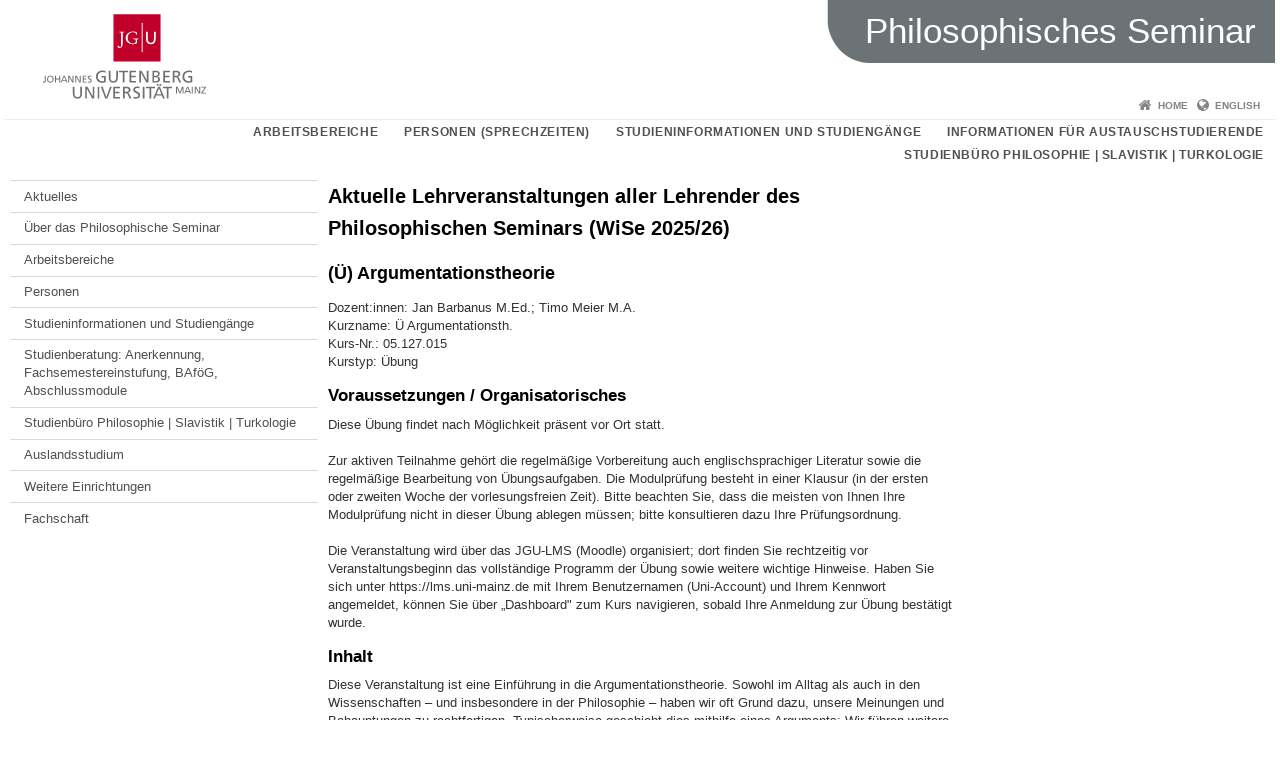

--- FILE ---
content_type: text/html; charset=UTF-8
request_url: https://www.philosophie.fb05.uni-mainz.de/das-philosophische-seminar/aktuelle-lehrveranstaltungen-aller-lehrender-des-philosophischen-seminars/?event_id=382412624257635&skip_groups=false
body_size: 12131
content:
<!doctype html><html lang="de"><head><meta charset="UTF-8"><meta http-equiv="X-UA-Compatible" content="IE=edge"><meta name="viewport" content="width=device-width, initial-scale=1.0"><meta name="author" content="Johannes Gutenberg-Universität Mainz"><meta name="copyright" content="Johannes Gutenberg-Universität Mainz"><meta property="og:site_name" content="Johannes Gutenberg-Universität Mainz"><meta name="robots" content="index, follow, noarchive"><meta property="fb:pages" content="113785728679660"><link rel="pingback" href="https://www.philosophie.fb05.uni-mainz.de/xmlrpc.php"><link rel="profile" href="http://gmpg.org/xfn/11"><title>Aktuelle Lehrveranstaltungen aller Lehrender des Philosophischen Seminars (WiSe 2025/26) | Philosophisches Seminar</title><link rel="shortcut icon" href="/favicon.ico"><link rel="icon" href="/favicon.ico"><meta name='robots' content='max-image-preview:large' />
<link rel='dns-prefetch' href='//www.blogs.uni-mainz.de' />
<link rel='dns-prefetch' href='//blogs-cdn.uni-mainz.de' />
<link rel="alternate" title="oEmbed (JSON)" type="application/json+oembed" href="https://www.philosophie.fb05.uni-mainz.de/wp-json/oembed/1.0/embed?url=https%3A%2F%2Fwww.philosophie.fb05.uni-mainz.de%2Fdas-philosophische-seminar%2Faktuelle-lehrveranstaltungen-aller-lehrender-des-philosophischen-seminars%2F" />
<link rel="alternate" title="oEmbed (XML)" type="text/xml+oembed" href="https://www.philosophie.fb05.uni-mainz.de/wp-json/oembed/1.0/embed?url=https%3A%2F%2Fwww.philosophie.fb05.uni-mainz.de%2Fdas-philosophische-seminar%2Faktuelle-lehrveranstaltungen-aller-lehrender-des-philosophischen-seminars%2F&#038;format=xml" />
<style id='wp-img-auto-sizes-contain-inline-css' type='text/css'>
img:is([sizes=auto i],[sizes^="auto," i]){contain-intrinsic-size:3000px 1500px}
/*# sourceURL=wp-img-auto-sizes-contain-inline-css */
</style>
<link rel='stylesheet' id='jgu-style-css' href='https://blogs-cdn.uni-mainz.de/styles/jgu_style.css?ver=27fbd3461cb00105434b9b3caafb85513b97ef25' type='text/css' media='all' />
<style id='wp-block-library-inline-css' type='text/css'>
:root{--wp-block-synced-color:#7a00df;--wp-block-synced-color--rgb:122,0,223;--wp-bound-block-color:var(--wp-block-synced-color);--wp-editor-canvas-background:#ddd;--wp-admin-theme-color:#007cba;--wp-admin-theme-color--rgb:0,124,186;--wp-admin-theme-color-darker-10:#006ba1;--wp-admin-theme-color-darker-10--rgb:0,107,160.5;--wp-admin-theme-color-darker-20:#005a87;--wp-admin-theme-color-darker-20--rgb:0,90,135;--wp-admin-border-width-focus:2px}@media (min-resolution:192dpi){:root{--wp-admin-border-width-focus:1.5px}}.wp-element-button{cursor:pointer}:root .has-very-light-gray-background-color{background-color:#eee}:root .has-very-dark-gray-background-color{background-color:#313131}:root .has-very-light-gray-color{color:#eee}:root .has-very-dark-gray-color{color:#313131}:root .has-vivid-green-cyan-to-vivid-cyan-blue-gradient-background{background:linear-gradient(135deg,#00d084,#0693e3)}:root .has-purple-crush-gradient-background{background:linear-gradient(135deg,#34e2e4,#4721fb 50%,#ab1dfe)}:root .has-hazy-dawn-gradient-background{background:linear-gradient(135deg,#faaca8,#dad0ec)}:root .has-subdued-olive-gradient-background{background:linear-gradient(135deg,#fafae1,#67a671)}:root .has-atomic-cream-gradient-background{background:linear-gradient(135deg,#fdd79a,#004a59)}:root .has-nightshade-gradient-background{background:linear-gradient(135deg,#330968,#31cdcf)}:root .has-midnight-gradient-background{background:linear-gradient(135deg,#020381,#2874fc)}:root{--wp--preset--font-size--normal:16px;--wp--preset--font-size--huge:42px}.has-regular-font-size{font-size:1em}.has-larger-font-size{font-size:2.625em}.has-normal-font-size{font-size:var(--wp--preset--font-size--normal)}.has-huge-font-size{font-size:var(--wp--preset--font-size--huge)}.has-text-align-center{text-align:center}.has-text-align-left{text-align:left}.has-text-align-right{text-align:right}.has-fit-text{white-space:nowrap!important}#end-resizable-editor-section{display:none}.aligncenter{clear:both}.items-justified-left{justify-content:flex-start}.items-justified-center{justify-content:center}.items-justified-right{justify-content:flex-end}.items-justified-space-between{justify-content:space-between}.screen-reader-text{border:0;clip-path:inset(50%);height:1px;margin:-1px;overflow:hidden;padding:0;position:absolute;width:1px;word-wrap:normal!important}.screen-reader-text:focus{background-color:#ddd;clip-path:none;color:#444;display:block;font-size:1em;height:auto;left:5px;line-height:normal;padding:15px 23px 14px;text-decoration:none;top:5px;width:auto;z-index:100000}html :where(.has-border-color){border-style:solid}html :where([style*=border-top-color]){border-top-style:solid}html :where([style*=border-right-color]){border-right-style:solid}html :where([style*=border-bottom-color]){border-bottom-style:solid}html :where([style*=border-left-color]){border-left-style:solid}html :where([style*=border-width]){border-style:solid}html :where([style*=border-top-width]){border-top-style:solid}html :where([style*=border-right-width]){border-right-style:solid}html :where([style*=border-bottom-width]){border-bottom-style:solid}html :where([style*=border-left-width]){border-left-style:solid}html :where(img[class*=wp-image-]){height:auto;max-width:100%}:where(figure){margin:0 0 1em}html :where(.is-position-sticky){--wp-admin--admin-bar--position-offset:var(--wp-admin--admin-bar--height,0px)}@media screen and (max-width:600px){html :where(.is-position-sticky){--wp-admin--admin-bar--position-offset:0px}}

/*# sourceURL=wp-block-library-inline-css */
</style><style id='global-styles-inline-css' type='text/css'>
:root{--wp--preset--aspect-ratio--square: 1;--wp--preset--aspect-ratio--4-3: 4/3;--wp--preset--aspect-ratio--3-4: 3/4;--wp--preset--aspect-ratio--3-2: 3/2;--wp--preset--aspect-ratio--2-3: 2/3;--wp--preset--aspect-ratio--16-9: 16/9;--wp--preset--aspect-ratio--9-16: 9/16;--wp--preset--color--black: #000000;--wp--preset--color--cyan-bluish-gray: #abb8c3;--wp--preset--color--white: #ffffff;--wp--preset--color--pale-pink: #f78da7;--wp--preset--color--vivid-red: #cf2e2e;--wp--preset--color--luminous-vivid-orange: #ff6900;--wp--preset--color--luminous-vivid-amber: #fcb900;--wp--preset--color--light-green-cyan: #7bdcb5;--wp--preset--color--vivid-green-cyan: #00d084;--wp--preset--color--pale-cyan-blue: #8ed1fc;--wp--preset--color--vivid-cyan-blue: #0693e3;--wp--preset--color--vivid-purple: #9b51e0;--wp--preset--gradient--vivid-cyan-blue-to-vivid-purple: linear-gradient(135deg,rgb(6,147,227) 0%,rgb(155,81,224) 100%);--wp--preset--gradient--light-green-cyan-to-vivid-green-cyan: linear-gradient(135deg,rgb(122,220,180) 0%,rgb(0,208,130) 100%);--wp--preset--gradient--luminous-vivid-amber-to-luminous-vivid-orange: linear-gradient(135deg,rgb(252,185,0) 0%,rgb(255,105,0) 100%);--wp--preset--gradient--luminous-vivid-orange-to-vivid-red: linear-gradient(135deg,rgb(255,105,0) 0%,rgb(207,46,46) 100%);--wp--preset--gradient--very-light-gray-to-cyan-bluish-gray: linear-gradient(135deg,rgb(238,238,238) 0%,rgb(169,184,195) 100%);--wp--preset--gradient--cool-to-warm-spectrum: linear-gradient(135deg,rgb(74,234,220) 0%,rgb(151,120,209) 20%,rgb(207,42,186) 40%,rgb(238,44,130) 60%,rgb(251,105,98) 80%,rgb(254,248,76) 100%);--wp--preset--gradient--blush-light-purple: linear-gradient(135deg,rgb(255,206,236) 0%,rgb(152,150,240) 100%);--wp--preset--gradient--blush-bordeaux: linear-gradient(135deg,rgb(254,205,165) 0%,rgb(254,45,45) 50%,rgb(107,0,62) 100%);--wp--preset--gradient--luminous-dusk: linear-gradient(135deg,rgb(255,203,112) 0%,rgb(199,81,192) 50%,rgb(65,88,208) 100%);--wp--preset--gradient--pale-ocean: linear-gradient(135deg,rgb(255,245,203) 0%,rgb(182,227,212) 50%,rgb(51,167,181) 100%);--wp--preset--gradient--electric-grass: linear-gradient(135deg,rgb(202,248,128) 0%,rgb(113,206,126) 100%);--wp--preset--gradient--midnight: linear-gradient(135deg,rgb(2,3,129) 0%,rgb(40,116,252) 100%);--wp--preset--font-size--small: 13px;--wp--preset--font-size--medium: 20px;--wp--preset--font-size--large: 36px;--wp--preset--font-size--x-large: 42px;--wp--preset--spacing--20: 0.44rem;--wp--preset--spacing--30: 0.67rem;--wp--preset--spacing--40: 1rem;--wp--preset--spacing--50: 1.5rem;--wp--preset--spacing--60: 2.25rem;--wp--preset--spacing--70: 3.38rem;--wp--preset--spacing--80: 5.06rem;--wp--preset--shadow--natural: 6px 6px 9px rgba(0, 0, 0, 0.2);--wp--preset--shadow--deep: 12px 12px 50px rgba(0, 0, 0, 0.4);--wp--preset--shadow--sharp: 6px 6px 0px rgba(0, 0, 0, 0.2);--wp--preset--shadow--outlined: 6px 6px 0px -3px rgb(255, 255, 255), 6px 6px rgb(0, 0, 0);--wp--preset--shadow--crisp: 6px 6px 0px rgb(0, 0, 0);}:where(.is-layout-flex){gap: 0.5em;}:where(.is-layout-grid){gap: 0.5em;}body .is-layout-flex{display: flex;}.is-layout-flex{flex-wrap: wrap;align-items: center;}.is-layout-flex > :is(*, div){margin: 0;}body .is-layout-grid{display: grid;}.is-layout-grid > :is(*, div){margin: 0;}:where(.wp-block-columns.is-layout-flex){gap: 2em;}:where(.wp-block-columns.is-layout-grid){gap: 2em;}:where(.wp-block-post-template.is-layout-flex){gap: 1.25em;}:where(.wp-block-post-template.is-layout-grid){gap: 1.25em;}.has-black-color{color: var(--wp--preset--color--black) !important;}.has-cyan-bluish-gray-color{color: var(--wp--preset--color--cyan-bluish-gray) !important;}.has-white-color{color: var(--wp--preset--color--white) !important;}.has-pale-pink-color{color: var(--wp--preset--color--pale-pink) !important;}.has-vivid-red-color{color: var(--wp--preset--color--vivid-red) !important;}.has-luminous-vivid-orange-color{color: var(--wp--preset--color--luminous-vivid-orange) !important;}.has-luminous-vivid-amber-color{color: var(--wp--preset--color--luminous-vivid-amber) !important;}.has-light-green-cyan-color{color: var(--wp--preset--color--light-green-cyan) !important;}.has-vivid-green-cyan-color{color: var(--wp--preset--color--vivid-green-cyan) !important;}.has-pale-cyan-blue-color{color: var(--wp--preset--color--pale-cyan-blue) !important;}.has-vivid-cyan-blue-color{color: var(--wp--preset--color--vivid-cyan-blue) !important;}.has-vivid-purple-color{color: var(--wp--preset--color--vivid-purple) !important;}.has-black-background-color{background-color: var(--wp--preset--color--black) !important;}.has-cyan-bluish-gray-background-color{background-color: var(--wp--preset--color--cyan-bluish-gray) !important;}.has-white-background-color{background-color: var(--wp--preset--color--white) !important;}.has-pale-pink-background-color{background-color: var(--wp--preset--color--pale-pink) !important;}.has-vivid-red-background-color{background-color: var(--wp--preset--color--vivid-red) !important;}.has-luminous-vivid-orange-background-color{background-color: var(--wp--preset--color--luminous-vivid-orange) !important;}.has-luminous-vivid-amber-background-color{background-color: var(--wp--preset--color--luminous-vivid-amber) !important;}.has-light-green-cyan-background-color{background-color: var(--wp--preset--color--light-green-cyan) !important;}.has-vivid-green-cyan-background-color{background-color: var(--wp--preset--color--vivid-green-cyan) !important;}.has-pale-cyan-blue-background-color{background-color: var(--wp--preset--color--pale-cyan-blue) !important;}.has-vivid-cyan-blue-background-color{background-color: var(--wp--preset--color--vivid-cyan-blue) !important;}.has-vivid-purple-background-color{background-color: var(--wp--preset--color--vivid-purple) !important;}.has-black-border-color{border-color: var(--wp--preset--color--black) !important;}.has-cyan-bluish-gray-border-color{border-color: var(--wp--preset--color--cyan-bluish-gray) !important;}.has-white-border-color{border-color: var(--wp--preset--color--white) !important;}.has-pale-pink-border-color{border-color: var(--wp--preset--color--pale-pink) !important;}.has-vivid-red-border-color{border-color: var(--wp--preset--color--vivid-red) !important;}.has-luminous-vivid-orange-border-color{border-color: var(--wp--preset--color--luminous-vivid-orange) !important;}.has-luminous-vivid-amber-border-color{border-color: var(--wp--preset--color--luminous-vivid-amber) !important;}.has-light-green-cyan-border-color{border-color: var(--wp--preset--color--light-green-cyan) !important;}.has-vivid-green-cyan-border-color{border-color: var(--wp--preset--color--vivid-green-cyan) !important;}.has-pale-cyan-blue-border-color{border-color: var(--wp--preset--color--pale-cyan-blue) !important;}.has-vivid-cyan-blue-border-color{border-color: var(--wp--preset--color--vivid-cyan-blue) !important;}.has-vivid-purple-border-color{border-color: var(--wp--preset--color--vivid-purple) !important;}.has-vivid-cyan-blue-to-vivid-purple-gradient-background{background: var(--wp--preset--gradient--vivid-cyan-blue-to-vivid-purple) !important;}.has-light-green-cyan-to-vivid-green-cyan-gradient-background{background: var(--wp--preset--gradient--light-green-cyan-to-vivid-green-cyan) !important;}.has-luminous-vivid-amber-to-luminous-vivid-orange-gradient-background{background: var(--wp--preset--gradient--luminous-vivid-amber-to-luminous-vivid-orange) !important;}.has-luminous-vivid-orange-to-vivid-red-gradient-background{background: var(--wp--preset--gradient--luminous-vivid-orange-to-vivid-red) !important;}.has-very-light-gray-to-cyan-bluish-gray-gradient-background{background: var(--wp--preset--gradient--very-light-gray-to-cyan-bluish-gray) !important;}.has-cool-to-warm-spectrum-gradient-background{background: var(--wp--preset--gradient--cool-to-warm-spectrum) !important;}.has-blush-light-purple-gradient-background{background: var(--wp--preset--gradient--blush-light-purple) !important;}.has-blush-bordeaux-gradient-background{background: var(--wp--preset--gradient--blush-bordeaux) !important;}.has-luminous-dusk-gradient-background{background: var(--wp--preset--gradient--luminous-dusk) !important;}.has-pale-ocean-gradient-background{background: var(--wp--preset--gradient--pale-ocean) !important;}.has-electric-grass-gradient-background{background: var(--wp--preset--gradient--electric-grass) !important;}.has-midnight-gradient-background{background: var(--wp--preset--gradient--midnight) !important;}.has-small-font-size{font-size: var(--wp--preset--font-size--small) !important;}.has-medium-font-size{font-size: var(--wp--preset--font-size--medium) !important;}.has-large-font-size{font-size: var(--wp--preset--font-size--large) !important;}.has-x-large-font-size{font-size: var(--wp--preset--font-size--x-large) !important;}
/*# sourceURL=global-styles-inline-css */
</style>

<style id='classic-theme-styles-inline-css' type='text/css'>
/*! This file is auto-generated */
.wp-block-button__link{color:#fff;background-color:#32373c;border-radius:9999px;box-shadow:none;text-decoration:none;padding:calc(.667em + 2px) calc(1.333em + 2px);font-size:1.125em}.wp-block-file__button{background:#32373c;color:#fff;text-decoration:none}
/*# sourceURL=/wp-includes/css/classic-themes.min.css */
</style>
<link rel='stylesheet' id='jgu-jogustine_styles-css' href='https://www.blogs.uni-mainz.de/fb05philosophie/wp-content/plugins/jgu-jogustine/dist/styles/blocks/styles.css?ver=1639498115' type='text/css' media='all' />
<link rel='stylesheet' id='jgu-fis_styles-css' href='https://www.philosophie.fb05.uni-mainz.de/wp-content/plugins/jgu-fis/dist/styles/blocks/styles.css?ver=1611310567' type='text/css' media='all' />
<link rel='stylesheet' id='jgu-idm_styles-css' href='https://www.philosophie.fb05.uni-mainz.de/wp-content/plugins/jgu-idm/dist/styles/blocks/styles.css?ver=1701257800' type='text/css' media='all' />
<link rel='stylesheet' id='jgu-jogustine-css' href='https://www.blogs.uni-mainz.de/fb05philosophie/wp-content/plugins/jgu-jogustine/dist/styles/frontend.css?ver=1695716861' type='text/css' media='all' />
<link rel='stylesheet' id='jgu-tools-styles-css' href='https://www.philosophie.fb05.uni-mainz.de/wp-content/plugins/jgu-tools/css/styles.css?ver=6.9' type='text/css' media='all' />
<link rel='stylesheet' id='jgu-fis-css' href='https://www.philosophie.fb05.uni-mainz.de/wp-content/plugins/jgu-fis/dist/styles/frontend.css?ver=1619773770' type='text/css' media='all' />
<link rel='stylesheet' id='jgu-idm-css' href='https://www.philosophie.fb05.uni-mainz.de/wp-content/plugins/jgu-idm/dist/styles/frontend.css?ver=1691053954' type='text/css' media='all' />
<link rel='stylesheet' id='gravityforms_addon_styles-css' href='https://www.philosophie.fb05.uni-mainz.de/wp-content/plugins/gravityforms-addon-jgu/css/styles.css?ver=6.9' type='text/css' media='all' />
<link rel='stylesheet' id='jgu-theme-style-css' href='https://www.philosophie.fb05.uni-mainz.de/wp-content/themes/jgu-theme/style.css?ver=6.9' type='text/css' media='all' />
<script type="text/javascript" src="https://www.philosophie.fb05.uni-mainz.de/wp-includes/js/jquery/jquery.min.js?ver=3.7.1" id="jquery-core-js"></script>
<script type="text/javascript" src="https://www.philosophie.fb05.uni-mainz.de/wp-includes/js/jquery/jquery-migrate.min.js?ver=3.4.1" id="jquery-migrate-js"></script>
<script type="text/javascript" src="https://www.blogs.uni-mainz.de/fb05philosophie/wp-content/plugins/jgu-jogustine/dist/scripts/frontend.js?ver=1639498115" id="jgu-jogustine-js"></script>
<script type="text/javascript" src="https://www.philosophie.fb05.uni-mainz.de/wp-content/plugins/jgu-fis/dist/scripts/frontend.js?ver=1611310567" id="jgu-fis-js"></script>
<link rel="https://api.w.org/" href="https://www.philosophie.fb05.uni-mainz.de/wp-json/" /><link rel="alternate" title="JSON" type="application/json" href="https://www.philosophie.fb05.uni-mainz.de/wp-json/wp/v2/pages/526" /><link rel="canonical" href="https://www.philosophie.fb05.uni-mainz.de/das-philosophische-seminar/aktuelle-lehrveranstaltungen-aller-lehrender-des-philosophischen-seminars/" />
<style type="text/css">.recentcomments a{display:inline !important;padding:0 !important;margin:0 !important;}</style><script src="https://blogs-cdn.uni-mainz.de/scripts/jquery_bootstrap.min.js?v=d9f439a57360ff37542a806295fc90d533c8087b"></script></head><body class="grau"><a id="page_start"></a><a class="sr-only sr-only-focusable" href="#content">Zum Inhalt springen</a><div class="container"><header id="header_big" class="row"><a href="https://www.uni-mainz.de" target="_top"><span class="jgu_logo_image" id="jgu_logo" title="Johannes Gutenberg-Universität Mainz"><span class="sr-only">Johannes Gutenberg-Universität Mainz</span></span></a><div id="kopfgrafik" class="header_anthrazit header_text_einzeilig"><a href="https://www.philosophie.fb05.uni-mainz.de/"><span class="bereichsname_top">Philosophisches Seminar</span></a></div></header><header id="header_small" class="row"><div class="col-xs-2"><a href="https://www.uni-mainz.de" target="_top"><span class="jgu_logo_small" id="jgu_logo_small" title="Johannes Gutenberg-Universität Mainz"><span class="sr-only">Johannes Gutenberg-Universität Mainz</span></span></a></div><div class="col-xs-8 text-center"><a href="https://www.philosophie.fb05.uni-mainz.de/"><span class="bereichsname_top2 text-center header_text_einzeilig">Philosophisches Seminar</span></a></div><div class="col-xs-2 text-right"><nav id="nav_toggle" aria-label="Navigation anzeigen/verstecken"><a class="collapsed" href="#" title="Enter navigation" data-target="#nav_mobile" data-toggle="collapse"><span class="icon_mobile_nav icon_bars"><dfn class="sr-only">Navigation anzeigen/verstecken</dfn></span></a></nav></div></header><nav id="nav_meta" aria-label="Service-Navigation"><ul class="list-inline"><li class="icon icon_home"><a target="_top" href="https://www.philosophie.fb05.uni-mainz.de/" title="Home">Home</a></li><li class="icon icon_language"><a href="https://www.blogs.uni-mainz.de/fb05philosophie/das-philosophische-seminar/aktuelle-lehrveranstaltungen-aller-lehrender-des-philosophischen-seminars/" target="_top">English</a></li></ul></nav><nav id="nav_main" aria-label="Haupt-Navigation"><!-- Level-1-Menue --><ul class="sf-menu list-inline"><li id="menu-item-7176" class="menu-item menu-item-type-post_type menu-item-object-page menu-item-7176"><a href="https://www.philosophie.fb05.uni-mainz.de/arbeitsbereiche/">Arbeitsbereiche</a></li>
<li id="menu-item-27764" class="menu-item menu-item-type-post_type menu-item-object-page menu-item-27764"><a href="https://www.philosophie.fb05.uni-mainz.de/personal-alphabetisch/">Personen (Sprechzeiten)</a></li>
<li id="menu-item-28308" class="menu-item menu-item-type-post_type menu-item-object-page menu-item-28308"><a href="https://www.philosophie.fb05.uni-mainz.de/studieninformationen/">Studieninformationen und Studiengänge</a></li>
<li id="menu-item-7178" class="menu-item menu-item-type-post_type menu-item-object-page menu-item-7178"><a href="https://www.philosophie.fb05.uni-mainz.de/incomings_philosophie/">Informationen für Austauschstudierende</a></li>
<li id="menu-item-1897" class="menu-item menu-item-type-post_type menu-item-object-page menu-item-1897"><a href="https://www.philosophie.fb05.uni-mainz.de/ueber_das_philosophische_seminar/studienbuero/">Studienbüro Philosophie | Slavistik | Turkologie</a></li>
</ul><!-- Level-1-Menue --></nav><div id="nav_mobile" class="hidden-md hidden-lg hidden-sm collapse.in"><nav id="nav_meta_mobile" class="col-xs-12"><ul class="list-inline"><li class="icon icon_home"><a target="_top" href="https://www.philosophie.fb05.uni-mainz.de/" title="Home">Home</a></li><li class="icon icon_language"><a href="https://www.blogs.uni-mainz.de/fb05philosophie/das-philosophische-seminar/aktuelle-lehrveranstaltungen-aller-lehrender-des-philosophischen-seminars/" target="_top">English</a></li></ul></nav><ul class="nav nav-tabs" role="tablist"><li  class="active"><a href="#menu1" role="tab" data-toggle="tab">Level 1</a></li><li ><a href="#menu2" role="tab" data-toggle="tab">linke Navigation</a></li></ul><div class="tab-content"><div id="menu1" class="tab-pane fade  active in"><nav id="nav_main_mobile" role="tablist" aria-multiselectable="true"><ul><li class="menueebene2off"><a title="Arbeitsbereiche" href="https://www.philosophie.fb05.uni-mainz.de/arbeitsbereiche/">Arbeitsbereiche</a></li>
<li class="menueebene2off"><a title="Personen (Sprechzeiten)" href="https://www.philosophie.fb05.uni-mainz.de/personal-alphabetisch/">Personen (Sprechzeiten)</a></li>
<li class="menueebene2off"><a title="Studieninformationen und Studiengänge" href="https://www.philosophie.fb05.uni-mainz.de/studieninformationen/">Studieninformationen und Studiengänge</a></li>
<li class="menueebene2off"><a title="Informationen für Austauschstudierende" href="https://www.philosophie.fb05.uni-mainz.de/incomings_philosophie/">Informationen für Austauschstudierende</a></li>
<li class="menueebene2off"><a title="Studienbüro Philosophie | Slavistik | Turkologie" href="https://www.philosophie.fb05.uni-mainz.de/ueber_das_philosophische_seminar/studienbuero/">Studienbüro Philosophie | Slavistik | Turkologie</a></li>
</ul></nav></div><div id="menu2" class="tab-pane fade "><nav id="nav_left_mobile" role="tablist" aria-multiselectable="true"><ul><li id="menu-item-440" class="menueebene2off"><a class="menu_panel_title_link" title="Aktuelles" href="https://www.philosophie.fb05.uni-mainz.de/">Aktuelles</a><span class="menu_panel_title_switch"><a role="button" class="menu-icon-switch collapsed" data-toggle="collapse" href="#buttom-menu-item-440" aria-expanded="false"> </a></span>
<ul id="buttom-menu-item-440" class="sub-menu panel-collapse collapse">
	<li id="menu-item-24225" class="menueebene3off"><a title="Termine des Philosophischen Seminars" href="https://www.philosophie.fb05.uni-mainz.de/termine-des-philosophischen-seminars/">Termine des Philosophischen Seminars</a></li>
</ul>
</li>
<li id="menu-item-508" class="menueebene2off"><a class="menu_panel_title_link" title="Über das Philosophische Seminar" href="https://www.philosophie.fb05.uni-mainz.de/ueber_das_philosophische_seminar/">Über das Philosophische Seminar</a><span class="menu_panel_title_switch"><a role="button" class="menu-icon-switch collapsed" data-toggle="collapse" href="#buttom-menu-item-508" aria-expanded="false"> </a></span>
<ul id="buttom-menu-item-508" class="sub-menu panel-collapse collapse">
	<li id="menu-item-487" class="menueebene3off"><a title="Geschäftsführende Leitung" href="https://www.philosophie.fb05.uni-mainz.de/ueber_das_philosophische_seminar/geschaeftsfuehrende-leitung/">Geschäftsführende Leitung</a></li>
	<li id="menu-item-490" class="menueebene3off"><a title="Studiengangsbeauftragter" href="https://www.philosophie.fb05.uni-mainz.de/ueber_das_philosophische_seminar/studiengangsbeauftragter/">Studiengangsbeauftragter</a></li>
	<li id="menu-item-489" class="menueebene3off"><a title="Studienfachberatung" href="https://www.philosophie.fb05.uni-mainz.de/ueber_das_philosophische_seminar/studienfachberatung/">Studienfachberatung</a></li>
	<li id="menu-item-30640" class="menueebene3off"><a title="Sekretariat des Philosophischen Seminars" href="https://www.philosophie.fb05.uni-mainz.de/arbeitsbereiche/aelterephilosophiegeschichte/sekretariat/">Sekretariat des Philosophischen Seminars</a></li>
</ul>
</li>
<li id="menu-item-441" class="menueebene2off"><a class="menu_panel_title_link" title="Arbeitsbereiche" href="https://www.philosophie.fb05.uni-mainz.de/arbeitsbereiche/">Arbeitsbereiche</a><span class="menu_panel_title_switch"><a role="button" class="menu-icon-switch collapsed" data-toggle="collapse" href="#buttom-menu-item-441" aria-expanded="false"> </a></span>
<ul id="buttom-menu-item-441" class="sub-menu panel-collapse collapse">
	<li id="menu-item-23845" class="menueebene3off"><a class="menu_panel_title_link" title="Schwerpunktbereich Philosophiegeschichte" href="https://www.philosophie.fb05.uni-mainz.de/schwerpunktbereich-philosophiegeschichte/">Schwerpunktbereich Philosophiegeschichte</a><span class="menu_panel_title_switch"><a role="button" class="menu-icon-switch collapsed" data-toggle="collapse" href="#buttom-menu-item-23845" aria-expanded="false"> </a></span>
	<ul id="buttom-menu-item-23845" class="sub-menu panel-collapse collapse">
		<li id="menu-item-459" class="menueebene4off"><a class="menu_panel_title_link" title="Ältere Philosophiegeschichte" href="https://www.philosophie.fb05.uni-mainz.de/arbeitsbereiche/aelterephilosophiegeschichte/">Ältere Philosophiegeschichte</a><span class="menu_panel_title_switch"><a role="button" class="menu-icon-switch collapsed" data-toggle="collapse" href="#buttom-menu-item-459" aria-expanded="false"> </a></span>
		<ul id="buttom-menu-item-459" class="sub-menu panel-collapse collapse">
			<li id="menu-item-482" class="menueebene5off"><a title="PD Dr. Dr. Stefan Seit" href="https://www.philosophie.fb05.uni-mainz.de/arbeitsbereiche/aelterephilosophiegeschichte/stseit/">PD Dr. Dr. Stefan Seit</a></li>
			<li id="menu-item-466" class="menueebene5off"><a title="Univ.-Prof. i. R. Dr. Mechthild Dreyer" href="https://www.philosophie.fb05.uni-mainz.de/arbeitsbereiche/aelterephilosophiegeschichte/mdreyer/">Univ.-Prof. i. R. Dr. Mechthild Dreyer</a></li>
			<li id="menu-item-495" class="menueebene5off"><a class="menu_panel_title_link" title="MitarbeiterInnen des Arbeitsbereichs Ältere Philosophiegeschichte" href="https://www.philosophie.fb05.uni-mainz.de/arbeitsbereiche/aelterephilosophiegeschichte/mitarbeiter_lehrbeauftragte/">MitarbeiterInnen des Arbeitsbereichs Ältere Philosophiegeschichte</a><span class="menu_panel_title_switch"><a role="button" class="menu-icon-switch collapsed" data-toggle="collapse" href="#buttom-menu-item-495" aria-expanded="false"> </a></span>
			<ul id="buttom-menu-item-495" class="sub-menu panel-collapse collapse">
				<li id="menu-item-25515" class="menueebene6off"><a title="Martin Brodehl, M.A." href="https://www.philosophie.fb05.uni-mainz.de/martin-brodehl-m-a/">Martin Brodehl, M.A.</a></li>
				<li id="menu-item-34442" class="menueebene6off"><a title="Christian Gietz M.Ed." href="https://www.philosophie.fb05.uni-mainz.de/christian-gietz-m-ed/">Christian Gietz M.Ed.</a></li>
				<li id="menu-item-500" class="menueebene6off"><a title="Ehemalige Angehörige des Arbeitsbereiches" href="https://www.philosophie.fb05.uni-mainz.de/arbeitsbereiche/aelterephilosophiegeschichte/ehemalige_professurvertretungen/">Ehemalige Angehörige des Arbeitsbereiches</a></li>
			</ul>
</li>
			<li id="menu-item-4137" class="menueebene5off"><a title="Qualifikationsarbeiten / Arbeitskreis philosophische Mediävistik / Sonstiges" href="https://www.philosophie.fb05.uni-mainz.de/qualifikationsarbeiten-arbeitskreis-philosophische-mediaevistik/">Qualifikationsarbeiten / Arbeitskreis philosophische Mediävistik / Sonstiges</a></li>
		</ul>
</li>
		<li id="menu-item-458" class="menueebene4off"><a class="menu_panel_title_link" title="Philosophie der Neuzeit" href="https://www.philosophie.fb05.uni-mainz.de/arbeitsbereiche/neuzeit/">Philosophie der Neuzeit</a><span class="menu_panel_title_switch"><a role="button" class="menu-icon-switch collapsed" data-toggle="collapse" href="#buttom-menu-item-458" aria-expanded="false"> </a></span>
		<ul id="buttom-menu-item-458" class="sub-menu panel-collapse collapse">
			<li id="menu-item-19538" class="menueebene5off"><a title="Univ.-Prof. Dr. Konstantin Pollok" href="https://www.philosophie.fb05.uni-mainz.de/arbeitsbereiche/neuzeit/kpollok/">Univ.-Prof. Dr. Konstantin Pollok</a></li>
			<li id="menu-item-494" class="menueebene5off"><a class="menu_panel_title_link" title="MitarbeiterInnen" href="https://www.philosophie.fb05.uni-mainz.de/arbeitsbereiche/neuzeit/mitarbeiter/">MitarbeiterInnen</a><span class="menu_panel_title_switch"><a role="button" class="menu-icon-switch collapsed" data-toggle="collapse" href="#buttom-menu-item-494" aria-expanded="false"> </a></span>
			<ul id="buttom-menu-item-494" class="sub-menu panel-collapse collapse">
				<li id="menu-item-10230" class="menueebene6off"><a title="apl. Prof. Dr. Matthias Koßler" href="https://www.philosophie.fb05.uni-mainz.de/mkossler/">apl. Prof. Dr. Matthias Koßler</a></li>
				<li id="menu-item-478" class="menueebene6off"><a title="Dr. Margit Ruffing" href="https://www.philosophie.fb05.uni-mainz.de/arbeitsbereiche/neuzeit/mitarbeiter/mruffing/">Dr. Margit Ruffing</a></li>
				<li id="menu-item-31196" class="menueebene6off"><a title="Dr. Gerad Gentry" href="https://www.philosophie.fb05.uni-mainz.de/dr-gerad-gentry/">Dr. Gerad Gentry</a></li>
				<li id="menu-item-31175" class="menueebene6off"><a title="Dr. Michael Walschots" href="https://www.philosophie.fb05.uni-mainz.de/dr-michael-walschots/">Dr. Michael Walschots</a></li>
				<li id="menu-item-24450" class="menueebene6off"><a title="Lucia Volonté, M.A." href="https://www.philosophie.fb05.uni-mainz.de/lucia-volonte-m-a/">Lucia Volonté, M.A.</a></li>
			</ul>
</li>
			<li id="menu-item-6487" class="menueebene5off"><a title="Sekretariat des Arbeitsbereichs Neuzeit" href="https://www.philosophie.fb05.uni-mainz.de/sekretariat-des-arbeitsbereichs-neuzeit/">Sekretariat des Arbeitsbereichs Neuzeit</a></li>
		</ul>
</li>
	</ul>
</li>
	<li id="menu-item-23848" class="menueebene3off"><a class="menu_panel_title_link" title="Schwerpunktbereich Praktische Philosophie" href="https://www.philosophie.fb05.uni-mainz.de/schwerpunktbereich-praktische-philosophie/">Schwerpunktbereich Praktische Philosophie</a><span class="menu_panel_title_switch"><a role="button" class="menu-icon-switch collapsed" data-toggle="collapse" href="#buttom-menu-item-23848" aria-expanded="false"> </a></span>
	<ul id="buttom-menu-item-23848" class="sub-menu panel-collapse collapse">
		<li id="menu-item-460" class="menueebene4off"><a class="menu_panel_title_link" title="Praktische Philosophie I." href="https://www.philosophie.fb05.uni-mainz.de/arbeitsbereiche/praktische/">Praktische Philosophie I.</a><span class="menu_panel_title_switch"><a role="button" class="menu-icon-switch collapsed" data-toggle="collapse" href="#buttom-menu-item-460" aria-expanded="false"> </a></span>
		<ul id="buttom-menu-item-460" class="sub-menu panel-collapse collapse">
			<li id="menu-item-23740" class="menueebene5off"><a title="Univ.-Prof. Dr. Tim Henning" href="https://www.philosophie.fb05.uni-mainz.de/univ-prof-dr-tim-henning/">Univ.-Prof. Dr. Tim Henning</a></li>
			<li id="menu-item-486" class="menueebene5off"><a class="menu_panel_title_link" title="MitarbeiterInnen des Arbeitsbereichs Praktische Philosophie I." href="https://www.philosophie.fb05.uni-mainz.de/arbeitsbereiche/praktische/mitarbeiter_innen/">MitarbeiterInnen des Arbeitsbereichs Praktische Philosophie I.</a><span class="menu_panel_title_switch"><a role="button" class="menu-icon-switch collapsed" data-toggle="collapse" href="#buttom-menu-item-486" aria-expanded="false"> </a></span>
			<ul id="buttom-menu-item-486" class="sub-menu panel-collapse collapse">
				<li id="menu-item-24010" class="menueebene6off"><a title="Dr. des. Stephanie Elsen" href="https://www.philosophie.fb05.uni-mainz.de/stephanie-elsen-m-a/">Dr. des. Stephanie Elsen</a></li>
				<li id="menu-item-31044" class="menueebene6off"><a title="Henning Kirschbaum, M.A." href="https://www.philosophie.fb05.uni-mainz.de/henning-kirschbaum-m-a/">Henning Kirschbaum, M.A.</a></li>
				<li id="menu-item-25779" class="menueebene6off"><a title="Samuel Ulbricht" href="https://www.philosophie.fb05.uni-mainz.de/samuel-ulbricht/">Samuel Ulbricht</a></li>
			</ul>
</li>
		</ul>
</li>
		<li id="menu-item-22866" class="menueebene4off"><a class="menu_panel_title_link" title="Praktische Philosophie II." href="https://www.philosophie.fb05.uni-mainz.de/praktische-philosophie-ii/">Praktische Philosophie II.</a><span class="menu_panel_title_switch"><a role="button" class="menu-icon-switch collapsed" data-toggle="collapse" href="#buttom-menu-item-22866" aria-expanded="false"> </a></span>
		<ul id="buttom-menu-item-22866" class="sub-menu panel-collapse collapse">
			<li id="menu-item-23747" class="menueebene5off"><a title="Univ.-Prof. Dr. Maike Albertzart" href="https://www.philosophie.fb05.uni-mainz.de/jprof-dr-maike-albertzart/">Univ.-Prof. Dr. Maike Albertzart</a></li>
			<li id="menu-item-30437" class="menueebene5off"><a class="menu_panel_title_link" title="MitarbeiterInnen des Arbeitsbereichs Praktische Philosophie II." href="https://www.philosophie.fb05.uni-mainz.de/mitarbeiterinnen-des-arbeitsbereichs-praktische-philosophie-ii/">MitarbeiterInnen des Arbeitsbereichs Praktische Philosophie II.</a><span class="menu_panel_title_switch"><a role="button" class="menu-icon-switch collapsed" data-toggle="collapse" href="#buttom-menu-item-30437" aria-expanded="false"> </a></span>
			<ul id="buttom-menu-item-30437" class="sub-menu panel-collapse collapse">
				<li id="menu-item-30435" class="menueebene6off"><a title="Dr. Michael Roseneck" href="https://www.philosophie.fb05.uni-mainz.de/dr-michael-roseneck/">Dr. Michael Roseneck</a></li>
			</ul>
</li>
		</ul>
</li>
	</ul>
</li>
	<li id="menu-item-23851" class="menueebene3off"><a class="menu_panel_title_link" title="Schwerpunktbereich Theoretische Philosophie/Wissenschaftsphilosophie" href="https://www.philosophie.fb05.uni-mainz.de/schwerpunktbereich-theoretische-philosophie/">Schwerpunktbereich Theoretische Philosophie/Wissenschaftsphilosophie</a><span class="menu_panel_title_switch"><a role="button" class="menu-icon-switch collapsed" data-toggle="collapse" href="#buttom-menu-item-23851" aria-expanded="false"> </a></span>
	<ul id="buttom-menu-item-23851" class="sub-menu panel-collapse collapse">
		<li id="menu-item-461" class="menueebene4off"><a class="menu_panel_title_link" title="Theoretische Philosophie" href="https://www.philosophie.fb05.uni-mainz.de/arbeitsbereiche/theoretische/">Theoretische Philosophie</a><span class="menu_panel_title_switch"><a role="button" class="menu-icon-switch collapsed" data-toggle="collapse" href="#buttom-menu-item-461" aria-expanded="false"> </a></span>
		<ul id="buttom-menu-item-461" class="sub-menu panel-collapse collapse">
			<li id="menu-item-6465" class="menueebene5off"><a title="Univ.-Prof. Dr. Ralf Busse" href="https://www.philosophie.fb05.uni-mainz.de/arbeitsbereiche/wissenschaftsphilosophie/rbusse/">Univ.-Prof. Dr. Ralf Busse</a></li>
			<li id="menu-item-32604" class="menueebene5off"><a title="Univ.-Prof. i. R. Dr. Thomas Metzinger (Externe Seite)" href="https://thomasmetzinger.com/de/">Univ.-Prof. i. R. Dr. Thomas Metzinger (Externe Seite)</a></li>
			<li id="menu-item-19934" class="menueebene5off"><a title="The MPE project" href="https://www.philosophie.fb05.uni-mainz.de/arbeitsbereiche/theoretische/mpe/">The MPE project</a></li>
			<li id="menu-item-493" class="menueebene5off"><a class="menu_panel_title_link" title="Mitarbeiter des Arbeitsbereiches Theoretische Philosophie" href="https://www.philosophie.fb05.uni-mainz.de/arbeitsbereiche/theoretische/mitarbeiter/">Mitarbeiter des Arbeitsbereiches Theoretische Philosophie</a><span class="menu_panel_title_switch"><a role="button" class="menu-icon-switch collapsed" data-toggle="collapse" href="#buttom-menu-item-493" aria-expanded="false"> </a></span>
			<ul id="buttom-menu-item-493" class="sub-menu panel-collapse collapse">
				<li id="menu-item-24124" class="menueebene6off"><a title="Jan Barbanus M.Ed." href="https://www.philosophie.fb05.uni-mainz.de/barbanus/">Jan Barbanus M.Ed.</a></li>
				<li id="menu-item-28506" class="menueebene6off"><a title="Dr. Dirk Franken" href="https://www.philosophie.fb05.uni-mainz.de/dirk-franken/">Dr. Dirk Franken</a></li>
				<li id="menu-item-21244" class="menueebene6off"><a title="Dr. Nick Haverkamp" href="https://www.philosophie.fb05.uni-mainz.de/arbeitsbereiche/wissenschaftsphilosophie/nhaverkamp/">Dr. Nick Haverkamp</a></li>
				<li id="menu-item-21249" class="menueebene6off"><a title="Timo Meier M.A." href="https://www.philosophie.fb05.uni-mainz.de/arbeitsbereiche/wissenschaftsphilosophie/timo-meier-m-a/">Timo Meier M.A.</a></li>
				<li id="menu-item-24644" class="menueebene6off"><a title="PD Dr. Matthias Neuber" href="https://www.philosophie.fb05.uni-mainz.de/pd-dr-matthias-neuber/">PD Dr. Matthias Neuber</a></li>
				<li id="menu-item-24516" class="menueebene6off"><a title="Ehemaliger Mitarbeiter*innen Theoretische Philosophie" href="https://www.philosophie.fb05.uni-mainz.de/ehemaliger-mitarbeiterinnen-theoretische-philosophie/">Ehemaliger Mitarbeiter*innen Theoretische Philosophie</a></li>
				<li id="menu-item-10762" class="menueebene6off"><a title="DoktorandInnen" href="https://www.philosophie.fb05.uni-mainz.de/arbeitsbereiche/theoretische/doktoranden/">DoktorandInnen</a></li>
			</ul>
</li>
		</ul>
</li>
		<li id="menu-item-462" class="menueebene4off"><a class="menu_panel_title_link" title="Wissenschaftsphilosophie" href="https://www.philosophie.fb05.uni-mainz.de/arbeitsbereiche/wissenschaftsphilosophie/">Wissenschaftsphilosophie</a><span class="menu_panel_title_switch"><a role="button" class="menu-icon-switch collapsed" data-toggle="collapse" href="#buttom-menu-item-462" aria-expanded="false"> </a></span>
		<ul id="buttom-menu-item-462" class="sub-menu panel-collapse collapse">
			<li id="menu-item-35095" class="menueebene5off"><a title="Univ.-Prof. Dr. Radin Dardashti" href="https://www.philosophie.fb05.uni-mainz.de/prof-radin-dardashti/">Univ.-Prof. Dr. Radin Dardashti</a></li>
			<li id="menu-item-6421" class="menueebene5off"><a title="apl. Prof. Dr. Meinard Kuhlmann" href="https://www.philosophie.fb05.uni-mainz.de/arbeitsbereiche/wissenschaftsphilosophie/pd-dr-meinard-kuhlmann/">apl. Prof. Dr. Meinard Kuhlmann</a></li>
		</ul>
</li>
	</ul>
</li>
	<li id="menu-item-463" class="menueebene3off"><a class="menu_panel_title_link" title="Didaktik der Philosophie" href="https://www.philosophie.fb05.uni-mainz.de/arbeitsbereiche/didaktik-der-philosophie/">Didaktik der Philosophie</a><span class="menu_panel_title_switch"><a role="button" class="menu-icon-switch collapsed" data-toggle="collapse" href="#buttom-menu-item-463" aria-expanded="false"> </a></span>
	<ul id="buttom-menu-item-463" class="sub-menu panel-collapse collapse">
		<li id="menu-item-29927" class="menueebene4off"><a title="Junior-Prof. Dr. Dominik Balg" href="https://www.philosophie.fb05.uni-mainz.de/junior-prof-dr-dominik-balg/">Junior-Prof. Dr. Dominik Balg</a></li>
		<li id="menu-item-3608" class="menueebene4off"><a title="MitarbeiterInnen des Arbeitsbereiches" href="https://www.philosophie.fb05.uni-mainz.de/arbeitsbereiche/didaktik-der-philosophie/mitarbeiter-des-arbeitsbereiches/">MitarbeiterInnen des Arbeitsbereiches</a></li>
		<li id="menu-item-32769" class="menueebene4off"><a title="Betreuung von Abschlussarbeiten – Didaktik der Philosophie" href="https://www.philosophie.fb05.uni-mainz.de/betreuung-von-abschlussarbeiten-didaktik-der-philosophie/">Betreuung von Abschlussarbeiten – Didaktik der Philosophie</a></li>
	</ul>
</li>
</ul>
</li>
<li id="menu-item-27742" class="menueebene2off"><a title="Personen" href="https://www.philosophie.fb05.uni-mainz.de/personal-alphabetisch/">Personen</a></li>
<li id="menu-item-444" class="menueebene2off"><a class="menu_panel_title_link" title="Studieninformationen und Studiengänge" href="https://www.philosophie.fb05.uni-mainz.de/studieninformationen/">Studieninformationen und Studiengänge</a><span class="menu_panel_title_switch"><a role="button" class="menu-icon-switch collapsed" data-toggle="collapse" href="#buttom-menu-item-444" aria-expanded="false"> </a></span>
<ul id="buttom-menu-item-444" class="sub-menu panel-collapse collapse">
	<li id="menu-item-587" class="menueebene3off"><a title="Bachelor of Arts Philosophie" href="https://www.philosophie.fb05.uni-mainz.de/studieninformationen/ba_bed/">Bachelor of Arts Philosophie</a></li>
	<li id="menu-item-8531" class="menueebene3off"><a title="Bachelor of Education Philosophie/Ethik" href="https://www.philosophie.fb05.uni-mainz.de/studieninformationen/bed/">Bachelor of Education Philosophie/Ethik</a></li>
	<li id="menu-item-596" class="menueebene3off"><a title="Master of Arts Philosophie" href="https://www.philosophie.fb05.uni-mainz.de/studieninformationen/master/">Master of Arts Philosophie</a></li>
	<li id="menu-item-8536" class="menueebene3off"><a title="Master of Education Philosophie/Ethik" href="https://www.philosophie.fb05.uni-mainz.de/studieninformationen/master-of-education/">Master of Education Philosophie/Ethik</a></li>
	<li id="menu-item-594" class="menueebene3off"><a title="Erweiterungsprüfung für Lehrämter Philosophie/Ethik" href="https://www.philosophie.fb05.uni-mainz.de/studieninformationen/ewp_lehramt/">Erweiterungsprüfung für Lehrämter Philosophie/Ethik</a></li>
	<li id="menu-item-8649" class="menueebene3off"><a title="&#034;nicht künstlerisches&#034; Beifach/Zweitfach für den Education Philosophie/Ethik" href="https://www.philosophie.fb05.uni-mainz.de/studieninformationen/nicht-kuenstlerisches-beifachzweitfach-fuer-den-education-philosophieethik/">&#34;nicht künstlerisches&#34; Beifach/Zweitfach für den Education Philosophie/Ethik</a></li>
	<li id="menu-item-22794" class="menueebene3off"><a title="Master of Arts Mittelalter- und Frühneuzeitstudien: Philosophie" href="https://www.philosophie.fb05.uni-mainz.de/master-od-arts-mittelalter-und-fruehneuzeitstudien-philosophie/">Master of Arts Mittelalter- und Frühneuzeitstudien: Philosophie</a></li>
	<li id="menu-item-595" class="menueebene3off"><a title="Magister/Lehramt" href="https://www.philosophie.fb05.uni-mainz.de/studieninformationen/magisterlehramt/">Magister/Lehramt</a></li>
	<li id="menu-item-8815" class="menueebene3off"><a title="Bachelor of Arts Beifach Turkologie" href="https://www.philosophie.fb05.uni-mainz.de/studieninformationen/ba_bed/ba_bei_turkologie/">Bachelor of Arts Beifach Turkologie</a></li>
	<li id="menu-item-20421" class="menueebene3off"><a title="Master of Arts Turcology" href="https://www.philosophie.fb05.uni-mainz.de/master-of-arts-turcology/">Master of Arts Turcology</a></li>
	<li id="menu-item-9603" class="menueebene3off"><a title="Integrierte Studiengänge Mainz/Dijon" href="https://www.philosophie.fb05.uni-mainz.de/integrierte-studiengaenge-mainzdijon/">Integrierte Studiengänge Mainz/Dijon</a></li>
	<li id="menu-item-7151" class="menueebene3off"><a title="Informationen für Austauschstudierende" href="https://www.philosophie.fb05.uni-mainz.de/incomings_philosophie/">Informationen für Austauschstudierende</a></li>
</ul>
</li>
<li id="menu-item-29232" class="menueebene2off"><a title="Studienberatung: Anerkennung, Fachsemestereinstufung, BAföG, Abschlussmodule" href="https://www.philosophie.fb05.uni-mainz.de/anerkennungfachsemestereinstufungbafoeg/">Studienberatung: Anerkennung, Fachsemestereinstufung, BAföG, Abschlussmodule</a></li>
<li id="menu-item-445" class="menueebene2off"><a class="menu_panel_title_link" title="Studienbüro Philosophie | Slavistik | Turkologie" href="https://www.philosophie.fb05.uni-mainz.de/ueber_das_philosophische_seminar/studienbuero/">Studienbüro Philosophie | Slavistik | Turkologie</a><span class="menu_panel_title_switch"><a role="button" class="menu-icon-switch collapsed" data-toggle="collapse" href="#buttom-menu-item-445" aria-expanded="false"> </a></span>
<ul id="buttom-menu-item-445" class="sub-menu panel-collapse collapse">
	<li id="menu-item-496" class="menueebene3off"><a title="Mitarbeiter und Mitarbeiterinnen des Studienbüros zuständig für die Studiengänge Philosophie und Turkologie" href="https://www.philosophie.fb05.uni-mainz.de/ueber_das_philosophische_seminar/studienbuero/mitarbeiterinnen/">Mitarbeiter und Mitarbeiterinnen des Studienbüros zuständig für die Studiengänge Philosophie und Turkologie</a></li>
	<li id="menu-item-599" class="menueebene3off"><a title="Prüfungsausschuss Philosophie" href="https://www.philosophie.fb05.uni-mainz.de/ueber_das_philosophische_seminar/studienbuero/pruefungsausschuss/">Prüfungsausschuss Philosophie</a></li>
	<li id="menu-item-15905" class="menueebene3off"><a title="Prüfungsausschuss Slavistik und Turkologie" href="https://www.philosophie.fb05.uni-mainz.de/ueber_das_philosophische_seminar/studienbuero/pruefungsausschuss-slavistik-und-turkologie/">Prüfungsausschuss Slavistik und Turkologie</a></li>
</ul>
</li>
<li id="menu-item-446" class="menueebene2off"><a class="menu_panel_title_link" title="Auslandsstudium" href="https://www.philosophie.fb05.uni-mainz.de/auslandsstudium/">Auslandsstudium</a><span class="menu_panel_title_switch"><a role="button" class="menu-icon-switch collapsed" data-toggle="collapse" href="#buttom-menu-item-446" aria-expanded="false"> </a></span>
<ul id="buttom-menu-item-446" class="sub-menu panel-collapse collapse">
	<li id="menu-item-581" class="menueebene3off"><a title="Dijon-Büro" href="http://www.dijon.uni-mainz.de/">Dijon-Büro</a></li>
	<li id="menu-item-9604" class="menueebene3off"><a title="Integrierte Studiengänge Mainz/Dijon" href="https://www.philosophie.fb05.uni-mainz.de/integrierte-studiengaenge-mainzdijon/">Integrierte Studiengänge Mainz/Dijon</a></li>
	<li id="menu-item-29187" class="menueebene3off"><a title="Erasmus+" href="https://erasmus.philosophie.uni-mainz.de/">Erasmus+</a></li>
	<li id="menu-item-597" class="menueebene3off"><a title="Québec, Kanada" href="https://www.philosophie.fb05.uni-mainz.de/auslandsstudium/quebec_kanada/">Québec, Kanada</a></li>
</ul>
</li>
<li id="menu-item-443" class="menueebene2off"><a class="menu_panel_title_link" title="Weitere Einrichtungen" href="https://www.philosophie.fb05.uni-mainz.de/forschungsstellen-und-weitere-einrichtungen/">Weitere Einrichtungen</a><span class="menu_panel_title_switch"><a role="button" class="menu-icon-switch collapsed" data-toggle="collapse" href="#buttom-menu-item-443" aria-expanded="false"> </a></span>
<ul id="buttom-menu-item-443" class="sub-menu panel-collapse collapse">
	<li id="menu-item-12573" class="menueebene3off"><a class="menu_panel_title_link" title="Kant-Forschungsstelle" href="https://www.philosophie.fb05.uni-mainz.de/forschungsstellen-und-weitere-einrichtungen/fs_kant/">Kant-Forschungsstelle</a><span class="menu_panel_title_switch"><a role="button" class="menu-icon-switch collapsed" data-toggle="collapse" href="#buttom-menu-item-12573" aria-expanded="false"> </a></span>
	<ul id="buttom-menu-item-12573" class="sub-menu panel-collapse collapse">
		<li id="menu-item-30401" class="menueebene4off"><a title="Veranstaltungen/Announcements 2026" href="https://www.philosophie.fb05.uni-mainz.de/forschungsstellen-und-weitere-einrichtungen/fs_kant/veranstaltungen-2024/">Veranstaltungen/Announcements 2026</a></li>
		<li id="menu-item-27220" class="menueebene4off"><a title="Geschichte der Kant-Forschungsstelle" href="https://www.philosophie.fb05.uni-mainz.de/kant-forschungsstelle-geschichte-der-kant-forschungsstelle/">Geschichte der Kant-Forschungsstelle</a></li>
		<li id="menu-item-12584" class="menueebene4off"><a title="Kant-Studien" href="https://www.philosophie.fb05.uni-mainz.de/kant-forschungsstelle-kant-studien/">Kant-Studien</a></li>
		<li id="menu-item-31773" class="menueebene4off"><a title="Kantstudien-Ergänzungshefte" href="https://www.philosophie.fb05.uni-mainz.de/kantstudien-ergaenzungshefte/">Kantstudien-Ergänzungshefte</a></li>
		<li id="menu-item-12596" class="menueebene4off"><a title="Kant-Bibliographie" href="https://www.philosophie.fb05.uni-mainz.de/kant-forschungsstelle-kant-bibliographie/">Kant-Bibliographie</a></li>
		<li id="menu-item-12599" class="menueebene4off"><a title="Kantiana-Sammlung" href="https://www.philosophie.fb05.uni-mainz.de/kant-forschungsstelle-kantiana-sammlung/">Kantiana-Sammlung</a></li>
		<li id="menu-item-12605" class="menueebene4off"><a title="Kant-Gesellschaft" href="https://www.philosophie.fb05.uni-mainz.de/kant-forschungsstelle-kant-gesellschaft/">Kant-Gesellschaft</a></li>
		<li id="menu-item-12611" class="menueebene4off"><a title="Links zu Kant" href="https://www.philosophie.fb05.uni-mainz.de/kant-forschungsstelle-links-zu-kant-im-internet/">Links zu Kant</a></li>
	</ul>
</li>
	<li id="menu-item-22007" class="menueebene3off"><a class="menu_panel_title_link" title="Schopenhauer-Forschungsstelle" href="https://www.philosophie.fb05.uni-mainz.de/fs_schopenhauer/">Schopenhauer-Forschungsstelle</a><span class="menu_panel_title_switch"><a role="button" class="menu-icon-switch collapsed" data-toggle="collapse" href="#buttom-menu-item-22007" aria-expanded="false"> </a></span>
	<ul id="buttom-menu-item-22007" class="sub-menu panel-collapse collapse">
		<li id="menu-item-22004" class="menueebene4off"><a title="Anfragen &amp; Forschung" href="https://www.philosophie.fb05.uni-mainz.de/fs_schopenhauer_forschung/">Anfragen &amp; Forschung</a></li>
		<li id="menu-item-26343" class="menueebene4off"><a title="Aufsatzsammlung" href="https://www.philosophie.fb05.uni-mainz.de/fs_schopenhauer_aufsatzsammlung/">Aufsatzsammlung</a></li>
		<li id="menu-item-22001" class="menueebene4off"><a title="Aktuelles" href="https://www.philosophie.fb05.uni-mainz.de/fs_schopenhauer_aktuelles/">Aktuelles</a></li>
		<li id="menu-item-34423" class="menueebene4off"><a title="Veranstaltungsarchiv" href="https://www.philosophie.fb05.uni-mainz.de/fs_schopenhauer_aktuelles_archiv/">Veranstaltungsarchiv</a></li>
		<li id="menu-item-26388" class="menueebene4off"><a title="Neuerscheinungen zu Schopenhauer" href="https://www.philosophie.fb05.uni-mainz.de/fs_schopenhauer_neuerscheinungen/">Neuerscheinungen zu Schopenhauer</a></li>
		<li id="menu-item-21994" class="menueebene4off"><a title="Schopenhauer-Gesellschaft" href="http://schopenhauer.de/">Schopenhauer-Gesellschaft</a></li>
		<li id="menu-item-22010" class="menueebene4off"><a title="Schopenhauer-Archiv" href="https://www.ub.uni-frankfurt.de/archive/schopenhauer.html">Schopenhauer-Archiv</a></li>
		<li id="menu-item-21998" class="menueebene4off"><a title="Schopenhauer-Jahrbuch" href="https://www.philosophie.fb05.uni-mainz.de/fs_schopenhauer_jahrbuch/">Schopenhauer-Jahrbuch</a></li>
		<li id="menu-item-21995" class="menueebene4off"><a title="Toplinks" href="https://www.philosophie.fb05.uni-mainz.de/fs_schopenhauer_toplinks/">Toplinks</a></li>
	</ul>
</li>
</ul>
</li>
<li id="menu-item-8129" class="menueebene2off"><a title="Fachschaft" href="http://www.fachschaft.philosophie.uni-mainz.de">Fachschaft</a></li>
</ul></nav></div></div></div><main class="container editorcontent" role="main"><div id="spaltelinks" class="col-md-3 hidden-xs col-sm-3 editorcontent"><nav id="nav_left" aria-label="Seiten-Navigation"><!-- Navigationsbaum --><ul><li class="menueebene2off"><a class="menu_panel_title_link" title="Aktuelles" href="https://www.philosophie.fb05.uni-mainz.de/">Aktuelles</a><span class="menu_panel_title_switch"><a role="button" class="menu-icon-switch collapsed" data-toggle="collapse" href="#buttom-menu-item-440" aria-expanded="false"> </a></span>
<ul id="buttom-menu-item-440" class="sub-menu panel-collapse collapse">
	<li class="menueebene3off"><a title="Termine des Philosophischen Seminars" href="https://www.philosophie.fb05.uni-mainz.de/termine-des-philosophischen-seminars/">Termine des Philosophischen Seminars</a></li>
</ul>
</li>
<li class="menueebene2off"><a class="menu_panel_title_link" title="Über das Philosophische Seminar" href="https://www.philosophie.fb05.uni-mainz.de/ueber_das_philosophische_seminar/">Über das Philosophische Seminar</a><span class="menu_panel_title_switch"><a role="button" class="menu-icon-switch collapsed" data-toggle="collapse" href="#buttom-menu-item-508" aria-expanded="false"> </a></span>
<ul id="buttom-menu-item-508" class="sub-menu panel-collapse collapse">
	<li class="menueebene3off"><a title="Geschäftsführende Leitung" href="https://www.philosophie.fb05.uni-mainz.de/ueber_das_philosophische_seminar/geschaeftsfuehrende-leitung/">Geschäftsführende Leitung</a></li>
	<li class="menueebene3off"><a title="Studiengangsbeauftragter" href="https://www.philosophie.fb05.uni-mainz.de/ueber_das_philosophische_seminar/studiengangsbeauftragter/">Studiengangsbeauftragter</a></li>
	<li class="menueebene3off"><a title="Studienfachberatung" href="https://www.philosophie.fb05.uni-mainz.de/ueber_das_philosophische_seminar/studienfachberatung/">Studienfachberatung</a></li>
	<li class="menueebene3off"><a title="Sekretariat des Philosophischen Seminars" href="https://www.philosophie.fb05.uni-mainz.de/arbeitsbereiche/aelterephilosophiegeschichte/sekretariat/">Sekretariat des Philosophischen Seminars</a></li>
</ul>
</li>
<li class="menueebene2off"><a class="menu_panel_title_link" title="Arbeitsbereiche" href="https://www.philosophie.fb05.uni-mainz.de/arbeitsbereiche/">Arbeitsbereiche</a><span class="menu_panel_title_switch"><a role="button" class="menu-icon-switch collapsed" data-toggle="collapse" href="#buttom-menu-item-441" aria-expanded="false"> </a></span>
<ul id="buttom-menu-item-441" class="sub-menu panel-collapse collapse">
	<li class="menueebene3off"><a class="menu_panel_title_link" title="Schwerpunktbereich Philosophiegeschichte" href="https://www.philosophie.fb05.uni-mainz.de/schwerpunktbereich-philosophiegeschichte/">Schwerpunktbereich Philosophiegeschichte</a><span class="menu_panel_title_switch"><a role="button" class="menu-icon-switch collapsed" data-toggle="collapse" href="#buttom-menu-item-23845" aria-expanded="false"> </a></span>
	<ul id="buttom-menu-item-23845" class="sub-menu panel-collapse collapse">
		<li class="menueebene4off"><a class="menu_panel_title_link" title="Ältere Philosophiegeschichte" href="https://www.philosophie.fb05.uni-mainz.de/arbeitsbereiche/aelterephilosophiegeschichte/">Ältere Philosophiegeschichte</a><span class="menu_panel_title_switch"><a role="button" class="menu-icon-switch collapsed" data-toggle="collapse" href="#buttom-menu-item-459" aria-expanded="false"> </a></span>
		<ul id="buttom-menu-item-459" class="sub-menu panel-collapse collapse">
			<li class="menueebene5off"><a title="PD Dr. Dr. Stefan Seit" href="https://www.philosophie.fb05.uni-mainz.de/arbeitsbereiche/aelterephilosophiegeschichte/stseit/">PD Dr. Dr. Stefan Seit</a></li>
			<li class="menueebene5off"><a title="Univ.-Prof. i. R. Dr. Mechthild Dreyer" href="https://www.philosophie.fb05.uni-mainz.de/arbeitsbereiche/aelterephilosophiegeschichte/mdreyer/">Univ.-Prof. i. R. Dr. Mechthild Dreyer</a></li>
			<li class="menueebene5off"><a class="menu_panel_title_link" title="MitarbeiterInnen des Arbeitsbereichs Ältere Philosophiegeschichte" href="https://www.philosophie.fb05.uni-mainz.de/arbeitsbereiche/aelterephilosophiegeschichte/mitarbeiter_lehrbeauftragte/">MitarbeiterInnen des Arbeitsbereichs Ältere Philosophiegeschichte</a><span class="menu_panel_title_switch"><a role="button" class="menu-icon-switch collapsed" data-toggle="collapse" href="#buttom-menu-item-495" aria-expanded="false"> </a></span>
			<ul id="buttom-menu-item-495" class="sub-menu panel-collapse collapse">
				<li class="menueebene6off"><a title="Martin Brodehl, M.A." href="https://www.philosophie.fb05.uni-mainz.de/martin-brodehl-m-a/">Martin Brodehl, M.A.</a></li>
				<li class="menueebene6off"><a title="Christian Gietz M.Ed." href="https://www.philosophie.fb05.uni-mainz.de/christian-gietz-m-ed/">Christian Gietz M.Ed.</a></li>
				<li class="menueebene6off"><a title="Ehemalige Angehörige des Arbeitsbereiches" href="https://www.philosophie.fb05.uni-mainz.de/arbeitsbereiche/aelterephilosophiegeschichte/ehemalige_professurvertretungen/">Ehemalige Angehörige des Arbeitsbereiches</a></li>
			</ul>
</li>
			<li class="menueebene5off"><a title="Qualifikationsarbeiten / Arbeitskreis philosophische Mediävistik / Sonstiges" href="https://www.philosophie.fb05.uni-mainz.de/qualifikationsarbeiten-arbeitskreis-philosophische-mediaevistik/">Qualifikationsarbeiten / Arbeitskreis philosophische Mediävistik / Sonstiges</a></li>
		</ul>
</li>
		<li class="menueebene4off"><a class="menu_panel_title_link" title="Philosophie der Neuzeit" href="https://www.philosophie.fb05.uni-mainz.de/arbeitsbereiche/neuzeit/">Philosophie der Neuzeit</a><span class="menu_panel_title_switch"><a role="button" class="menu-icon-switch collapsed" data-toggle="collapse" href="#buttom-menu-item-458" aria-expanded="false"> </a></span>
		<ul id="buttom-menu-item-458" class="sub-menu panel-collapse collapse">
			<li class="menueebene5off"><a title="Univ.-Prof. Dr. Konstantin Pollok" href="https://www.philosophie.fb05.uni-mainz.de/arbeitsbereiche/neuzeit/kpollok/">Univ.-Prof. Dr. Konstantin Pollok</a></li>
			<li class="menueebene5off"><a class="menu_panel_title_link" title="MitarbeiterInnen" href="https://www.philosophie.fb05.uni-mainz.de/arbeitsbereiche/neuzeit/mitarbeiter/">MitarbeiterInnen</a><span class="menu_panel_title_switch"><a role="button" class="menu-icon-switch collapsed" data-toggle="collapse" href="#buttom-menu-item-494" aria-expanded="false"> </a></span>
			<ul id="buttom-menu-item-494" class="sub-menu panel-collapse collapse">
				<li class="menueebene6off"><a title="apl. Prof. Dr. Matthias Koßler" href="https://www.philosophie.fb05.uni-mainz.de/mkossler/">apl. Prof. Dr. Matthias Koßler</a></li>
				<li class="menueebene6off"><a title="Dr. Margit Ruffing" href="https://www.philosophie.fb05.uni-mainz.de/arbeitsbereiche/neuzeit/mitarbeiter/mruffing/">Dr. Margit Ruffing</a></li>
				<li class="menueebene6off"><a title="Dr. Gerad Gentry" href="https://www.philosophie.fb05.uni-mainz.de/dr-gerad-gentry/">Dr. Gerad Gentry</a></li>
				<li class="menueebene6off"><a title="Dr. Michael Walschots" href="https://www.philosophie.fb05.uni-mainz.de/dr-michael-walschots/">Dr. Michael Walschots</a></li>
				<li class="menueebene6off"><a title="Lucia Volonté, M.A." href="https://www.philosophie.fb05.uni-mainz.de/lucia-volonte-m-a/">Lucia Volonté, M.A.</a></li>
			</ul>
</li>
			<li class="menueebene5off"><a title="Sekretariat des Arbeitsbereichs Neuzeit" href="https://www.philosophie.fb05.uni-mainz.de/sekretariat-des-arbeitsbereichs-neuzeit/">Sekretariat des Arbeitsbereichs Neuzeit</a></li>
		</ul>
</li>
	</ul>
</li>
	<li class="menueebene3off"><a class="menu_panel_title_link" title="Schwerpunktbereich Praktische Philosophie" href="https://www.philosophie.fb05.uni-mainz.de/schwerpunktbereich-praktische-philosophie/">Schwerpunktbereich Praktische Philosophie</a><span class="menu_panel_title_switch"><a role="button" class="menu-icon-switch collapsed" data-toggle="collapse" href="#buttom-menu-item-23848" aria-expanded="false"> </a></span>
	<ul id="buttom-menu-item-23848" class="sub-menu panel-collapse collapse">
		<li class="menueebene4off"><a class="menu_panel_title_link" title="Praktische Philosophie I." href="https://www.philosophie.fb05.uni-mainz.de/arbeitsbereiche/praktische/">Praktische Philosophie I.</a><span class="menu_panel_title_switch"><a role="button" class="menu-icon-switch collapsed" data-toggle="collapse" href="#buttom-menu-item-460" aria-expanded="false"> </a></span>
		<ul id="buttom-menu-item-460" class="sub-menu panel-collapse collapse">
			<li class="menueebene5off"><a title="Univ.-Prof. Dr. Tim Henning" href="https://www.philosophie.fb05.uni-mainz.de/univ-prof-dr-tim-henning/">Univ.-Prof. Dr. Tim Henning</a></li>
			<li class="menueebene5off"><a class="menu_panel_title_link" title="MitarbeiterInnen des Arbeitsbereichs Praktische Philosophie I." href="https://www.philosophie.fb05.uni-mainz.de/arbeitsbereiche/praktische/mitarbeiter_innen/">MitarbeiterInnen des Arbeitsbereichs Praktische Philosophie I.</a><span class="menu_panel_title_switch"><a role="button" class="menu-icon-switch collapsed" data-toggle="collapse" href="#buttom-menu-item-486" aria-expanded="false"> </a></span>
			<ul id="buttom-menu-item-486" class="sub-menu panel-collapse collapse">
				<li class="menueebene6off"><a title="Dr. des. Stephanie Elsen" href="https://www.philosophie.fb05.uni-mainz.de/stephanie-elsen-m-a/">Dr. des. Stephanie Elsen</a></li>
				<li class="menueebene6off"><a title="Henning Kirschbaum, M.A." href="https://www.philosophie.fb05.uni-mainz.de/henning-kirschbaum-m-a/">Henning Kirschbaum, M.A.</a></li>
				<li class="menueebene6off"><a title="Samuel Ulbricht" href="https://www.philosophie.fb05.uni-mainz.de/samuel-ulbricht/">Samuel Ulbricht</a></li>
			</ul>
</li>
		</ul>
</li>
		<li class="menueebene4off"><a class="menu_panel_title_link" title="Praktische Philosophie II." href="https://www.philosophie.fb05.uni-mainz.de/praktische-philosophie-ii/">Praktische Philosophie II.</a><span class="menu_panel_title_switch"><a role="button" class="menu-icon-switch collapsed" data-toggle="collapse" href="#buttom-menu-item-22866" aria-expanded="false"> </a></span>
		<ul id="buttom-menu-item-22866" class="sub-menu panel-collapse collapse">
			<li class="menueebene5off"><a title="Univ.-Prof. Dr. Maike Albertzart" href="https://www.philosophie.fb05.uni-mainz.de/jprof-dr-maike-albertzart/">Univ.-Prof. Dr. Maike Albertzart</a></li>
			<li class="menueebene5off"><a class="menu_panel_title_link" title="MitarbeiterInnen des Arbeitsbereichs Praktische Philosophie II." href="https://www.philosophie.fb05.uni-mainz.de/mitarbeiterinnen-des-arbeitsbereichs-praktische-philosophie-ii/">MitarbeiterInnen des Arbeitsbereichs Praktische Philosophie II.</a><span class="menu_panel_title_switch"><a role="button" class="menu-icon-switch collapsed" data-toggle="collapse" href="#buttom-menu-item-30437" aria-expanded="false"> </a></span>
			<ul id="buttom-menu-item-30437" class="sub-menu panel-collapse collapse">
				<li class="menueebene6off"><a title="Dr. Michael Roseneck" href="https://www.philosophie.fb05.uni-mainz.de/dr-michael-roseneck/">Dr. Michael Roseneck</a></li>
			</ul>
</li>
		</ul>
</li>
	</ul>
</li>
	<li class="menueebene3off"><a class="menu_panel_title_link" title="Schwerpunktbereich Theoretische Philosophie/Wissenschaftsphilosophie" href="https://www.philosophie.fb05.uni-mainz.de/schwerpunktbereich-theoretische-philosophie/">Schwerpunktbereich Theoretische Philosophie/Wissenschaftsphilosophie</a><span class="menu_panel_title_switch"><a role="button" class="menu-icon-switch collapsed" data-toggle="collapse" href="#buttom-menu-item-23851" aria-expanded="false"> </a></span>
	<ul id="buttom-menu-item-23851" class="sub-menu panel-collapse collapse">
		<li class="menueebene4off"><a class="menu_panel_title_link" title="Theoretische Philosophie" href="https://www.philosophie.fb05.uni-mainz.de/arbeitsbereiche/theoretische/">Theoretische Philosophie</a><span class="menu_panel_title_switch"><a role="button" class="menu-icon-switch collapsed" data-toggle="collapse" href="#buttom-menu-item-461" aria-expanded="false"> </a></span>
		<ul id="buttom-menu-item-461" class="sub-menu panel-collapse collapse">
			<li class="menueebene5off"><a title="Univ.-Prof. Dr. Ralf Busse" href="https://www.philosophie.fb05.uni-mainz.de/arbeitsbereiche/wissenschaftsphilosophie/rbusse/">Univ.-Prof. Dr. Ralf Busse</a></li>
			<li class="menueebene5off"><a title="Univ.-Prof. i. R. Dr. Thomas Metzinger (Externe Seite)" href="https://thomasmetzinger.com/de/">Univ.-Prof. i. R. Dr. Thomas Metzinger (Externe Seite)</a></li>
			<li class="menueebene5off"><a title="The MPE project" href="https://www.philosophie.fb05.uni-mainz.de/arbeitsbereiche/theoretische/mpe/">The MPE project</a></li>
			<li class="menueebene5off"><a class="menu_panel_title_link" title="Mitarbeiter des Arbeitsbereiches Theoretische Philosophie" href="https://www.philosophie.fb05.uni-mainz.de/arbeitsbereiche/theoretische/mitarbeiter/">Mitarbeiter des Arbeitsbereiches Theoretische Philosophie</a><span class="menu_panel_title_switch"><a role="button" class="menu-icon-switch collapsed" data-toggle="collapse" href="#buttom-menu-item-493" aria-expanded="false"> </a></span>
			<ul id="buttom-menu-item-493" class="sub-menu panel-collapse collapse">
				<li class="menueebene6off"><a title="Jan Barbanus M.Ed." href="https://www.philosophie.fb05.uni-mainz.de/barbanus/">Jan Barbanus M.Ed.</a></li>
				<li class="menueebene6off"><a title="Dr. Dirk Franken" href="https://www.philosophie.fb05.uni-mainz.de/dirk-franken/">Dr. Dirk Franken</a></li>
				<li class="menueebene6off"><a title="Dr. Nick Haverkamp" href="https://www.philosophie.fb05.uni-mainz.de/arbeitsbereiche/wissenschaftsphilosophie/nhaverkamp/">Dr. Nick Haverkamp</a></li>
				<li class="menueebene6off"><a title="Timo Meier M.A." href="https://www.philosophie.fb05.uni-mainz.de/arbeitsbereiche/wissenschaftsphilosophie/timo-meier-m-a/">Timo Meier M.A.</a></li>
				<li class="menueebene6off"><a title="PD Dr. Matthias Neuber" href="https://www.philosophie.fb05.uni-mainz.de/pd-dr-matthias-neuber/">PD Dr. Matthias Neuber</a></li>
				<li class="menueebene6off"><a title="Ehemaliger Mitarbeiter*innen Theoretische Philosophie" href="https://www.philosophie.fb05.uni-mainz.de/ehemaliger-mitarbeiterinnen-theoretische-philosophie/">Ehemaliger Mitarbeiter*innen Theoretische Philosophie</a></li>
				<li class="menueebene6off"><a title="DoktorandInnen" href="https://www.philosophie.fb05.uni-mainz.de/arbeitsbereiche/theoretische/doktoranden/">DoktorandInnen</a></li>
			</ul>
</li>
		</ul>
</li>
		<li class="menueebene4off"><a class="menu_panel_title_link" title="Wissenschaftsphilosophie" href="https://www.philosophie.fb05.uni-mainz.de/arbeitsbereiche/wissenschaftsphilosophie/">Wissenschaftsphilosophie</a><span class="menu_panel_title_switch"><a role="button" class="menu-icon-switch collapsed" data-toggle="collapse" href="#buttom-menu-item-462" aria-expanded="false"> </a></span>
		<ul id="buttom-menu-item-462" class="sub-menu panel-collapse collapse">
			<li class="menueebene5off"><a title="Univ.-Prof. Dr. Radin Dardashti" href="https://www.philosophie.fb05.uni-mainz.de/prof-radin-dardashti/">Univ.-Prof. Dr. Radin Dardashti</a></li>
			<li class="menueebene5off"><a title="apl. Prof. Dr. Meinard Kuhlmann" href="https://www.philosophie.fb05.uni-mainz.de/arbeitsbereiche/wissenschaftsphilosophie/pd-dr-meinard-kuhlmann/">apl. Prof. Dr. Meinard Kuhlmann</a></li>
		</ul>
</li>
	</ul>
</li>
	<li class="menueebene3off"><a class="menu_panel_title_link" title="Didaktik der Philosophie" href="https://www.philosophie.fb05.uni-mainz.de/arbeitsbereiche/didaktik-der-philosophie/">Didaktik der Philosophie</a><span class="menu_panel_title_switch"><a role="button" class="menu-icon-switch collapsed" data-toggle="collapse" href="#buttom-menu-item-463" aria-expanded="false"> </a></span>
	<ul id="buttom-menu-item-463" class="sub-menu panel-collapse collapse">
		<li class="menueebene4off"><a title="Junior-Prof. Dr. Dominik Balg" href="https://www.philosophie.fb05.uni-mainz.de/junior-prof-dr-dominik-balg/">Junior-Prof. Dr. Dominik Balg</a></li>
		<li class="menueebene4off"><a title="MitarbeiterInnen des Arbeitsbereiches" href="https://www.philosophie.fb05.uni-mainz.de/arbeitsbereiche/didaktik-der-philosophie/mitarbeiter-des-arbeitsbereiches/">MitarbeiterInnen des Arbeitsbereiches</a></li>
		<li class="menueebene4off"><a title="Betreuung von Abschlussarbeiten – Didaktik der Philosophie" href="https://www.philosophie.fb05.uni-mainz.de/betreuung-von-abschlussarbeiten-didaktik-der-philosophie/">Betreuung von Abschlussarbeiten – Didaktik der Philosophie</a></li>
	</ul>
</li>
</ul>
</li>
<li class="menueebene2off"><a title="Personen" href="https://www.philosophie.fb05.uni-mainz.de/personal-alphabetisch/">Personen</a></li>
<li class="menueebene2off"><a class="menu_panel_title_link" title="Studieninformationen und Studiengänge" href="https://www.philosophie.fb05.uni-mainz.de/studieninformationen/">Studieninformationen und Studiengänge</a><span class="menu_panel_title_switch"><a role="button" class="menu-icon-switch collapsed" data-toggle="collapse" href="#buttom-menu-item-444" aria-expanded="false"> </a></span>
<ul id="buttom-menu-item-444" class="sub-menu panel-collapse collapse">
	<li class="menueebene3off"><a title="Bachelor of Arts Philosophie" href="https://www.philosophie.fb05.uni-mainz.de/studieninformationen/ba_bed/">Bachelor of Arts Philosophie</a></li>
	<li class="menueebene3off"><a title="Bachelor of Education Philosophie/Ethik" href="https://www.philosophie.fb05.uni-mainz.de/studieninformationen/bed/">Bachelor of Education Philosophie/Ethik</a></li>
	<li class="menueebene3off"><a title="Master of Arts Philosophie" href="https://www.philosophie.fb05.uni-mainz.de/studieninformationen/master/">Master of Arts Philosophie</a></li>
	<li class="menueebene3off"><a title="Master of Education Philosophie/Ethik" href="https://www.philosophie.fb05.uni-mainz.de/studieninformationen/master-of-education/">Master of Education Philosophie/Ethik</a></li>
	<li class="menueebene3off"><a title="Erweiterungsprüfung für Lehrämter Philosophie/Ethik" href="https://www.philosophie.fb05.uni-mainz.de/studieninformationen/ewp_lehramt/">Erweiterungsprüfung für Lehrämter Philosophie/Ethik</a></li>
	<li class="menueebene3off"><a title="&#034;nicht künstlerisches&#034; Beifach/Zweitfach für den Education Philosophie/Ethik" href="https://www.philosophie.fb05.uni-mainz.de/studieninformationen/nicht-kuenstlerisches-beifachzweitfach-fuer-den-education-philosophieethik/">&#34;nicht künstlerisches&#34; Beifach/Zweitfach für den Education Philosophie/Ethik</a></li>
	<li class="menueebene3off"><a title="Master of Arts Mittelalter- und Frühneuzeitstudien: Philosophie" href="https://www.philosophie.fb05.uni-mainz.de/master-od-arts-mittelalter-und-fruehneuzeitstudien-philosophie/">Master of Arts Mittelalter- und Frühneuzeitstudien: Philosophie</a></li>
	<li class="menueebene3off"><a title="Magister/Lehramt" href="https://www.philosophie.fb05.uni-mainz.de/studieninformationen/magisterlehramt/">Magister/Lehramt</a></li>
	<li class="menueebene3off"><a title="Bachelor of Arts Beifach Turkologie" href="https://www.philosophie.fb05.uni-mainz.de/studieninformationen/ba_bed/ba_bei_turkologie/">Bachelor of Arts Beifach Turkologie</a></li>
	<li class="menueebene3off"><a title="Master of Arts Turcology" href="https://www.philosophie.fb05.uni-mainz.de/master-of-arts-turcology/">Master of Arts Turcology</a></li>
	<li class="menueebene3off"><a title="Integrierte Studiengänge Mainz/Dijon" href="https://www.philosophie.fb05.uni-mainz.de/integrierte-studiengaenge-mainzdijon/">Integrierte Studiengänge Mainz/Dijon</a></li>
	<li class="menueebene3off"><a title="Informationen für Austauschstudierende" href="https://www.philosophie.fb05.uni-mainz.de/incomings_philosophie/">Informationen für Austauschstudierende</a></li>
</ul>
</li>
<li class="menueebene2off"><a title="Studienberatung: Anerkennung, Fachsemestereinstufung, BAföG, Abschlussmodule" href="https://www.philosophie.fb05.uni-mainz.de/anerkennungfachsemestereinstufungbafoeg/">Studienberatung: Anerkennung, Fachsemestereinstufung, BAföG, Abschlussmodule</a></li>
<li class="menueebene2off"><a class="menu_panel_title_link" title="Studienbüro Philosophie | Slavistik | Turkologie" href="https://www.philosophie.fb05.uni-mainz.de/ueber_das_philosophische_seminar/studienbuero/">Studienbüro Philosophie | Slavistik | Turkologie</a><span class="menu_panel_title_switch"><a role="button" class="menu-icon-switch collapsed" data-toggle="collapse" href="#buttom-menu-item-445" aria-expanded="false"> </a></span>
<ul id="buttom-menu-item-445" class="sub-menu panel-collapse collapse">
	<li class="menueebene3off"><a title="Mitarbeiter und Mitarbeiterinnen des Studienbüros zuständig für die Studiengänge Philosophie und Turkologie" href="https://www.philosophie.fb05.uni-mainz.de/ueber_das_philosophische_seminar/studienbuero/mitarbeiterinnen/">Mitarbeiter und Mitarbeiterinnen des Studienbüros zuständig für die Studiengänge Philosophie und Turkologie</a></li>
	<li class="menueebene3off"><a title="Prüfungsausschuss Philosophie" href="https://www.philosophie.fb05.uni-mainz.de/ueber_das_philosophische_seminar/studienbuero/pruefungsausschuss/">Prüfungsausschuss Philosophie</a></li>
	<li class="menueebene3off"><a title="Prüfungsausschuss Slavistik und Turkologie" href="https://www.philosophie.fb05.uni-mainz.de/ueber_das_philosophische_seminar/studienbuero/pruefungsausschuss-slavistik-und-turkologie/">Prüfungsausschuss Slavistik und Turkologie</a></li>
</ul>
</li>
<li class="menueebene2off"><a class="menu_panel_title_link" title="Auslandsstudium" href="https://www.philosophie.fb05.uni-mainz.de/auslandsstudium/">Auslandsstudium</a><span class="menu_panel_title_switch"><a role="button" class="menu-icon-switch collapsed" data-toggle="collapse" href="#buttom-menu-item-446" aria-expanded="false"> </a></span>
<ul id="buttom-menu-item-446" class="sub-menu panel-collapse collapse">
	<li class="menueebene3off"><a title="Dijon-Büro" href="http://www.dijon.uni-mainz.de/">Dijon-Büro</a></li>
	<li class="menueebene3off"><a title="Integrierte Studiengänge Mainz/Dijon" href="https://www.philosophie.fb05.uni-mainz.de/integrierte-studiengaenge-mainzdijon/">Integrierte Studiengänge Mainz/Dijon</a></li>
	<li class="menueebene3off"><a title="Erasmus+" href="https://erasmus.philosophie.uni-mainz.de/">Erasmus+</a></li>
	<li class="menueebene3off"><a title="Québec, Kanada" href="https://www.philosophie.fb05.uni-mainz.de/auslandsstudium/quebec_kanada/">Québec, Kanada</a></li>
</ul>
</li>
<li class="menueebene2off"><a class="menu_panel_title_link" title="Weitere Einrichtungen" href="https://www.philosophie.fb05.uni-mainz.de/forschungsstellen-und-weitere-einrichtungen/">Weitere Einrichtungen</a><span class="menu_panel_title_switch"><a role="button" class="menu-icon-switch collapsed" data-toggle="collapse" href="#buttom-menu-item-443" aria-expanded="false"> </a></span>
<ul id="buttom-menu-item-443" class="sub-menu panel-collapse collapse">
	<li class="menueebene3off"><a class="menu_panel_title_link" title="Kant-Forschungsstelle" href="https://www.philosophie.fb05.uni-mainz.de/forschungsstellen-und-weitere-einrichtungen/fs_kant/">Kant-Forschungsstelle</a><span class="menu_panel_title_switch"><a role="button" class="menu-icon-switch collapsed" data-toggle="collapse" href="#buttom-menu-item-12573" aria-expanded="false"> </a></span>
	<ul id="buttom-menu-item-12573" class="sub-menu panel-collapse collapse">
		<li class="menueebene4off"><a title="Veranstaltungen/Announcements 2026" href="https://www.philosophie.fb05.uni-mainz.de/forschungsstellen-und-weitere-einrichtungen/fs_kant/veranstaltungen-2024/">Veranstaltungen/Announcements 2026</a></li>
		<li class="menueebene4off"><a title="Geschichte der Kant-Forschungsstelle" href="https://www.philosophie.fb05.uni-mainz.de/kant-forschungsstelle-geschichte-der-kant-forschungsstelle/">Geschichte der Kant-Forschungsstelle</a></li>
		<li class="menueebene4off"><a title="Kant-Studien" href="https://www.philosophie.fb05.uni-mainz.de/kant-forschungsstelle-kant-studien/">Kant-Studien</a></li>
		<li class="menueebene4off"><a title="Kantstudien-Ergänzungshefte" href="https://www.philosophie.fb05.uni-mainz.de/kantstudien-ergaenzungshefte/">Kantstudien-Ergänzungshefte</a></li>
		<li class="menueebene4off"><a title="Kant-Bibliographie" href="https://www.philosophie.fb05.uni-mainz.de/kant-forschungsstelle-kant-bibliographie/">Kant-Bibliographie</a></li>
		<li class="menueebene4off"><a title="Kantiana-Sammlung" href="https://www.philosophie.fb05.uni-mainz.de/kant-forschungsstelle-kantiana-sammlung/">Kantiana-Sammlung</a></li>
		<li class="menueebene4off"><a title="Kant-Gesellschaft" href="https://www.philosophie.fb05.uni-mainz.de/kant-forschungsstelle-kant-gesellschaft/">Kant-Gesellschaft</a></li>
		<li class="menueebene4off"><a title="Links zu Kant" href="https://www.philosophie.fb05.uni-mainz.de/kant-forschungsstelle-links-zu-kant-im-internet/">Links zu Kant</a></li>
	</ul>
</li>
	<li class="menueebene3off"><a class="menu_panel_title_link" title="Schopenhauer-Forschungsstelle" href="https://www.philosophie.fb05.uni-mainz.de/fs_schopenhauer/">Schopenhauer-Forschungsstelle</a><span class="menu_panel_title_switch"><a role="button" class="menu-icon-switch collapsed" data-toggle="collapse" href="#buttom-menu-item-22007" aria-expanded="false"> </a></span>
	<ul id="buttom-menu-item-22007" class="sub-menu panel-collapse collapse">
		<li class="menueebene4off"><a title="Anfragen &amp; Forschung" href="https://www.philosophie.fb05.uni-mainz.de/fs_schopenhauer_forschung/">Anfragen &amp; Forschung</a></li>
		<li class="menueebene4off"><a title="Aufsatzsammlung" href="https://www.philosophie.fb05.uni-mainz.de/fs_schopenhauer_aufsatzsammlung/">Aufsatzsammlung</a></li>
		<li class="menueebene4off"><a title="Aktuelles" href="https://www.philosophie.fb05.uni-mainz.de/fs_schopenhauer_aktuelles/">Aktuelles</a></li>
		<li class="menueebene4off"><a title="Veranstaltungsarchiv" href="https://www.philosophie.fb05.uni-mainz.de/fs_schopenhauer_aktuelles_archiv/">Veranstaltungsarchiv</a></li>
		<li class="menueebene4off"><a title="Neuerscheinungen zu Schopenhauer" href="https://www.philosophie.fb05.uni-mainz.de/fs_schopenhauer_neuerscheinungen/">Neuerscheinungen zu Schopenhauer</a></li>
		<li class="menueebene4off"><a title="Schopenhauer-Gesellschaft" href="http://schopenhauer.de/">Schopenhauer-Gesellschaft</a></li>
		<li class="menueebene4off"><a title="Schopenhauer-Archiv" href="https://www.ub.uni-frankfurt.de/archive/schopenhauer.html">Schopenhauer-Archiv</a></li>
		<li class="menueebene4off"><a title="Schopenhauer-Jahrbuch" href="https://www.philosophie.fb05.uni-mainz.de/fs_schopenhauer_jahrbuch/">Schopenhauer-Jahrbuch</a></li>
		<li class="menueebene4off"><a title="Toplinks" href="https://www.philosophie.fb05.uni-mainz.de/fs_schopenhauer_toplinks/">Toplinks</a></li>
	</ul>
</li>
</ul>
</li>
<li class="menueebene2off"><a title="Fachschaft" href="http://www.fachschaft.philosophie.uni-mainz.de">Fachschaft</a></li>
</ul><!-- Navigationsbaum --></nav><aside id="spaltelinks_unten" role="complementary"></aside></div><article id="spaltemitte" class="col-sm-9 col-md-6 editorcontent"><a id="content"></a><article id="post-526" class="row row-margin post-526 page type-page status-publish hentry"><h1>Aktuelle Lehrveranstaltungen aller Lehrender des Philosophischen Seminars (WiSe 2025/26)</h1><div class="entry-content">	<h2>(Ü) Argumentationstheorie</h2>
	<div style="margin-top: 1em;"></div>
	Dozent:innen: Jan Barbanus M.Ed.; Timo Meier M.A.

			<br>Kurzname: Ü Argumentationsth.	
			<br>Kurs-Nr.: 05.127.015	
			<br>Kurstyp: Übung	
								<h3>Voraussetzungen / Organisatorisches</h3>
		Diese Übung findet nach Möglichkeit präsent vor Ort statt.<br>
<br>
Zur aktiven Teilnahme gehört die regelmäßige Vorbereitung auch englischsprachiger Literatur sowie die regelmäßige Bearbeitung von Übungsaufgaben. Die Modulprüfung besteht in einer Klausur (in der ersten oder zweiten Woche der vorlesungsfreien Zeit). Bitte beachten Sie, dass die meisten von Ihnen Ihre Modulprüfung nicht in dieser Übung ablegen müssen; bitte konsultieren dazu Ihre Prüfungsordnung.<br>
<br>
Die Veranstaltung wird über das JGU-LMS (Moodle) organisiert; dort finden Sie rechtzeitig vor Veranstaltungsbeginn das vollständige Programm der Übung sowie weitere wichtige Hinweise. Haben Sie sich unter https://lms.uni-mainz.de mit Ihrem Benutzernamen (Uni-Account) und Ihrem Kennwort angemeldet, können Sie über „Dashboard" zum Kurs navigieren, sobald Ihre Anmeldung zur Übung bestätigt wurde.		<h3>Inhalt</h3>
		Diese Veranstaltung ist eine Einführung in die Argumentationstheorie. Sowohl im Alltag als auch in den Wissenschaften – und insbesondere in der Philosophie – haben wir oft Grund dazu, unsere Meinungen und Behauptungen zu rechtfertigen. Typischerweise geschieht dies mithilfe eines Arguments: Wir führen weitere Aussagen ein (die Prämissen eines Arguments), die unsere Ausgangsaussage (die Konklusion) stützen (oder stützen sollen). Nicht nur für Philosoph:innen ist es daher wichtig, gute und schlechte Argumente als solche zu erkennen. In der Übung soll in dieser Absicht die praktische Kompetenz vermittelt werden, Argumente zu rekonstruieren und zu evaluieren.			
		
					<h3>Kurse in Kleingruppen</h3>
<h4>(Ü) Argumentationstheorie (Fr 10)</h4>
			<table class="table table-bordered table-equal-columns">
	<tr>
		<th style="text-align: left">Datum (Wochentag)</th>
		<th style="text-align: left">Zeit</th>
		<th style="text-align: left">Ort</th>
	</tr>
			<tr>
			<td>28.10.2022 (Freitag) </td>
			<td>10:15 - 11:45</td>
			<td>01 171 HS 21<br>1231 - Physikalische Chemie</td>
		</tr>
			<tr>
			<td>04.11.2022 (Freitag) </td>
			<td>10:15 - 11:45</td>
			<td>01 171 HS 21<br>1231 - Physikalische Chemie</td>
		</tr>
			<tr>
			<td>11.11.2022 (Freitag) </td>
			<td>10:15 - 11:45</td>
			<td>01 171 HS 21<br>1231 - Physikalische Chemie</td>
		</tr>
			<tr>
			<td>18.11.2022 (Freitag) </td>
			<td>10:15 - 11:45</td>
			<td>01 171 HS 21<br>1231 - Physikalische Chemie</td>
		</tr>
			<tr>
			<td>25.11.2022 (Freitag) </td>
			<td>10:15 - 11:45</td>
			<td>01 171 HS 21<br>1231 - Physikalische Chemie</td>
		</tr>
			<tr>
			<td>02.12.2022 (Freitag) </td>
			<td>10:15 - 11:45</td>
			<td>01 171 HS 21<br>1231 - Physikalische Chemie</td>
		</tr>
			<tr>
			<td>09.12.2022 (Freitag) </td>
			<td>10:15 - 11:45</td>
			<td>01 171 HS 21<br>1231 - Physikalische Chemie</td>
		</tr>
			<tr>
			<td>16.12.2022 (Freitag) </td>
			<td>10:15 - 11:45</td>
			<td>01 171 HS 21<br>1231 - Physikalische Chemie</td>
		</tr>
			<tr>
			<td>23.12.2022 (Freitag) </td>
			<td>10:15 - 11:45</td>
			<td>01 171 HS 21<br>1231 - Physikalische Chemie</td>
		</tr>
			<tr>
			<td>13.01.2023 (Freitag) </td>
			<td>10:15 - 11:45</td>
			<td>01 171 HS 21<br>1231 - Physikalische Chemie</td>
		</tr>
			<tr>
			<td>20.01.2023 (Freitag) </td>
			<td>10:15 - 11:45</td>
			<td>01 171 HS 21<br>1231 - Physikalische Chemie</td>
		</tr>
			<tr>
			<td>27.01.2023 (Freitag) </td>
			<td>10:15 - 11:45</td>
			<td>01 171 HS 21<br>1231 - Physikalische Chemie</td>
		</tr>
			<tr>
			<td>03.02.2023 (Freitag) </td>
			<td>10:15 - 11:45</td>
			<td>01 171 HS 21<br>1231 - Physikalische Chemie</td>
		</tr>
			<tr>
			<td>10.02.2023 (Freitag) </td>
			<td>10:15 - 11:45</td>
			<td>01 171 HS 21<br>1231 - Physikalische Chemie</td>
		</tr>
	</table>
<h4>(Ü) Argumentationstheorie (Fr 12)</h4>
			<table class="table table-bordered table-equal-columns">
	<tr>
		<th style="text-align: left">Datum (Wochentag)</th>
		<th style="text-align: left">Zeit</th>
		<th style="text-align: left">Ort</th>
	</tr>
			<tr>
			<td>28.10.2022 (Freitag) </td>
			<td>12:15 - 13:45</td>
			<td>00 025 SR 03<br>9125 - Bausparkasse Mainz</td>
		</tr>
			<tr>
			<td>04.11.2022 (Freitag) </td>
			<td>12:15 - 13:45</td>
			<td>00 025 SR 03<br>9125 - Bausparkasse Mainz</td>
		</tr>
			<tr>
			<td>11.11.2022 (Freitag) </td>
			<td>12:15 - 13:45</td>
			<td>00 025 SR 03<br>9125 - Bausparkasse Mainz</td>
		</tr>
			<tr>
			<td>18.11.2022 (Freitag) </td>
			<td>12:15 - 13:45</td>
			<td>00 025 SR 03<br>9125 - Bausparkasse Mainz</td>
		</tr>
			<tr>
			<td>25.11.2022 (Freitag) </td>
			<td>12:15 - 13:45</td>
			<td>00 025 SR 03<br>9125 - Bausparkasse Mainz</td>
		</tr>
			<tr>
			<td>02.12.2022 (Freitag) </td>
			<td>12:15 - 13:45</td>
			<td>00 025 SR 03<br>9125 - Bausparkasse Mainz</td>
		</tr>
			<tr>
			<td>09.12.2022 (Freitag) </td>
			<td>12:15 - 13:45</td>
			<td>00 025 SR 03<br>9125 - Bausparkasse Mainz</td>
		</tr>
			<tr>
			<td>16.12.2022 (Freitag) </td>
			<td>12:15 - 13:45</td>
			<td>00 025 SR 03<br>9125 - Bausparkasse Mainz</td>
		</tr>
			<tr>
			<td>23.12.2022 (Freitag) </td>
			<td>12:15 - 13:45</td>
			<td>00 025 SR 03<br>9125 - Bausparkasse Mainz</td>
		</tr>
			<tr>
			<td>13.01.2023 (Freitag) </td>
			<td>12:15 - 13:45</td>
			<td>00 025 SR 03<br>9125 - Bausparkasse Mainz</td>
		</tr>
			<tr>
			<td>20.01.2023 (Freitag) </td>
			<td>12:15 - 13:45</td>
			<td>00 025 SR 03<br>9125 - Bausparkasse Mainz</td>
		</tr>
			<tr>
			<td>27.01.2023 (Freitag) </td>
			<td>12:15 - 13:45</td>
			<td>00 025 SR 03<br>9125 - Bausparkasse Mainz</td>
		</tr>
			<tr>
			<td>03.02.2023 (Freitag) </td>
			<td>12:15 - 13:45</td>
			<td>00 025 SR 03<br>9125 - Bausparkasse Mainz</td>
		</tr>
			<tr>
			<td>10.02.2023 (Freitag) </td>
			<td>12:15 - 13:45</td>
			<td>00 025 SR 03<br>9125 - Bausparkasse Mainz</td>
		</tr>
	</table>
		
			</div></article></article><aside id="spalterechts" class="col-sm-9 col-sm-offset-3 col-md-3 col-md-offset-0" role="complementary"></aside></main><footer id="main-footer" class="container"><div id="footer_pageinfos" class="col-sm-4"><span class="sr-only">Zusätzliche Informationen zu dieser Seite</span><ul class="list-inline"><li><dfn class="sr-only">Seiten-Name:</dfn>Philosophisches Seminar</li><li><dfn class="sr-only">Letzte Aktualisierung:</dfn>21. Oktober 2025</li></ul></div><div id="footer_social" class="col-sm-4"><ul><li class="icon_facebook" title="Externer Link zu Facebook"><a href="https://www.facebook.com/profile.php?id=100067865979884"><dfn class="sr-only">Facebook</dfn></a></li></ul></div><div id="footer_servicenav" class="col-sm-4"><ul class="list-inline"><li><a href="https://www.uni-mainz.de/datenschutz/" title="Datenschutz">Datenschutz</a></li><li><a href="https://www.philosophie.fb05.uni-mainz.de/impressum/" title="Impressum">Impressum</a></li><li><a href="https://www.uni-mainz.de/barrierefreiheit/" title="Barrierefreiheit">Barrierefreiheit</a></li><li><a href="#page_start">Zum Seitenanfang</a></li></ul></div></footer></div><script src="https://blogs-cdn.uni-mainz.de/scripts/jgu.min.js?v=23c6de6f03b61cddf1f141502326ca2f44f02f6d"></script><script type="speculationrules">
{"prefetch":[{"source":"document","where":{"and":[{"href_matches":"/*"},{"not":{"href_matches":["/wp-*.php","/wp-admin/*","/files/*","/fb05philosophie/wp-content/*","/wp-content/plugins/*","/wp-content/themes/jgu-theme/*","/*\\?(.+)"]}},{"not":{"selector_matches":"a[rel~=\"nofollow\"]"}},{"not":{"selector_matches":".no-prefetch, .no-prefetch a"}}]},"eagerness":"conservative"}]}
</script>
        <!-- Piwik -->
        <script type="text/javascript">
            var pkBaseURL = (("https:" == document.location.protocol) ? "https://webstats.zdv.uni-mainz.de/piwik/" : "http://webstats.zdv.uni-mainz.de/piwik/");
            document.write(unescape("%3Cscript src='" + pkBaseURL + "piwik.js' type='text/javascript'%3E%3C/script%3E"));
        </script>
        <script type="text/javascript">
            try {
                var piwikTracker = Piwik.getTracker(pkBaseURL + "piwik.php", 11);
				// Nach Absprache mit Stabsstelle Rechtsangelegenheiten - Datenschutz
                // soll der Wiedererkennungscookie nur 7 Tage lang gespeichert werden
                piwikTracker.setVisitorCookieTimeout(604800);
// CustomVariable um die BlogID zu speichern.
                piwikTracker.setCustomVariable(1, 'blogid', '142', 'page');
                piwikTracker.trackPageView();
                piwikTracker.enableLinkTracking();
            } catch (err) {
            }
        </script>
        <noscript><p><img src="//webstats.zdv.uni-mainz.de/piwik/piwik.php?idsite=11" style="border:0" alt=""></p>
        </noscript>
        <!-- End Piwik Tracking Code -->
        <script type="text/javascript" src="https://blogs-cdn.uni-mainz.de/scripts/navigation.js?ver=7b9f26aa33dec6b815379c7dd579556ed8e835b4" id="jgu-theme-navigation-js"></script>
<script type="text/javascript" src="https://blogs-cdn.uni-mainz.de/scripts/skip-link-focus-fix.js?ver=5c8261dffb4f346e02aba4548c75df7c7ae0e663" id="jgu-theme-skip-link-focus-fix-js"></script>
</body></html>